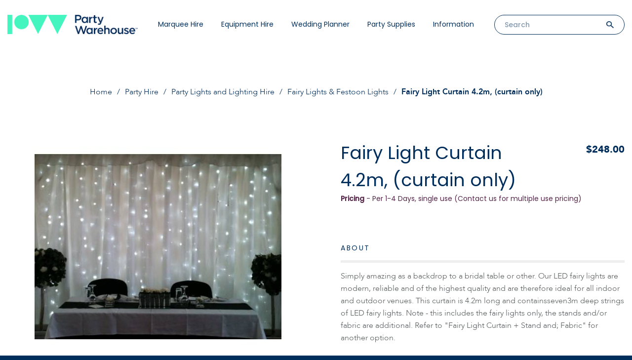

--- FILE ---
content_type: text/html; charset=utf-8
request_url: https://partywarehouse.co.nz/fairy-light-curtain-42m-curtain-only
body_size: 8944
content:
<!DOCTYPE html><html dir="ltr" lang="en"><head><meta property="og:title" content=" Fairy Light Curtain 4.2m, (curtain only), $248.00" /><meta property="og:type" content="website" /><meta property="og:site_name" content="Party Warehouse" /><meta property="og:image" content="https://partywarehouse.co.nz/image/data/product/576ee9d385e7e_Fairy-Light-Curtain.jpg" /><meta property="og:url" content="https://partywarehouse.co.nz/fairy-light-curtain-42m-curtain-only" /><meta property="og:description" content="Quality fairy light curtains available for hire in Canterbury. Fairy light curtain hire." /><meta charset="UTF-8" /><meta name="viewport" content="width=device-width, maximum-scale=1,
user-scalable=0""><title>Fairy Light Curtain Hire | Fairy Light Hire</title><base href="https://partywarehouse.co.nz/" /><meta name="description" content="Quality fairy light curtains available for hire in Canterbury. Fairy light curtain hire." /><meta name="keywords" content="fairy lights, fairy light hire, fairylight, fairy lights Christchurch" /><link href="https://partywarehouse.co.nz/image/data/pw_favicon.png" rel="icon" /><link
href="https://partywarehouse.co.nz/fairy-light-curtain-42m-curtain-only"
rel="canonical"
/><link
rel="stylesheet"
href="catalog/view/theme/default/css/jquery.mmenu.all.css"
defer
/><link
rel="stylesheet"
href="catalog/view/theme/default/css/slick.css"
defer
/><link
rel="stylesheet"
href="catalog/view/theme/default/css/wedding-planner.css"
defer
/><link
rel="stylesheet"
href="catalog/view/theme/default/css/style.css"
defer
/><link
rel="stylesheet"
href="catalog/view/theme/default/css/responsive.css"
defer
/><link
rel="stylesheet"
href="catalog/view/theme/default/fonts/stylesheet.css"
defer
/><link
rel="stylesheet"
href="catalog/view/theme/default/css/dropkick.css"
defer
/><link
rel="stylesheet"
type="text/css"
href="catalog/view/javascript/jquery/ui/jquery-ui.min.css"
defer
/><link
href="https://cdnjs.cloudflare.com/ajax/libs/font-awesome/4.7.0/css/font-awesome.min.css"
rel="stylesheet"
/><link
rel="stylesheet"
type="text/css"
href="assets/css/1-nitro-combined-33e115f779f52c018e869580e5145deb.css"
media="all"
/><link
rel="stylesheet"
href="https://cdn.jsdelivr.net/npm/swiper@10/swiper-bundle.min.css"
/> <script src="https://cdn.jsdelivr.net/npm/swiper@10/swiper-bundle.min.js"></script> <script
      type="text/javascript"
      src="catalog/view/javascript/jquery/jquery-3.3.1.min.js"
    ></script> <script
      type="text/javascript"
      src="catalog/view/javascript/jquery/ui/jquery-ui.min.js"
    ></script> <script src="https://cdn.jsdelivr.net/jquery.validation/1.15.1/jquery.validate.min.js"></script>  <script>(function (w, d, s, l, i) {
        w[l] = w[l] || [];
        w[l].push({ "gtm.start": new Date().getTime(), event: "gtm.js" });
        var f = d.getElementsByTagName(s)[0],
          j = d.createElement(s),
          dl = l != "dataLayer" ? "&l=" + l : "";
        j.async = true;
        j.src = "https://www.googletagmanager.com/gtm.js?id=" + i + dl;
        f.parentNode.insertBefore(j, f);
      })(window, document, "script", "dataLayer", "GTM-PGKK2SZ");</script>  <script>!(function (f, b, e, v, n, t, s) {
        if (f.fbq) return;
        n = f.fbq = function () {
          n.callMethod
            ? n.callMethod.apply(n, arguments)
            : n.queue.push(arguments);
        };
        if (!f._fbq) f._fbq = n;
        n.push = n;
        n.loaded = !0;
        n.version = "2.0";
        n.queue = [];
        t = b.createElement(e);
        t.async = !0;
        t.src = v;
        s = b.getElementsByTagName(e)[0];
        s.parentNode.insertBefore(t, s);
      })(
        window,
        document,
        "script",
        "https://connect.facebook.net/en_US/fbevents.js"
      );
      fbq("init", "296617688209684");
      fbq("track", "PageView");</script> <noscript
><img
height="1"
width="1"
style="display: none"
src="https://www.facebook.com/tr?id=296617688209684&ev=PageView&noscript=1"
/></noscript></head><body class="contact">
<noscript
><iframe
src="https://www.googletagmanager.com/ns.html?id=GTM-PGKK2SZ"
height="0"
width="0"
style="display: none; visibility: hidden"
></iframe
></noscript>
<section id="wrapper">
<header id="header-part"><div class="wrapper">
<a href="/" class="logo"
><img
src="/catalog/view/theme/default/images/logo2.png"
alt="Party Warehouse, Marquee Hire Christchurch Logo"
title="Home"
/></a><div class="nav-bar">
<a href="#menu" class="mobilemenu"><span></span></a><a href="#" class="close"></a><nav id="menu"><ul><li><a href="/">Marquee Hire</a><ul><li><a href="https://partywarehouse.co.nz/marquee-hire-christchurch/frame-marquee-hire">Frame Marquees</a></li><li><a href="https://partywarehouse.co.nz/marquee-hire-christchurch/peg-pole-marquee-hire">Peg &amp; Pole Marquees</a></li><li><a href="https://partywarehouse.co.nz/marquee-hire-christchurch/clear-marquee-hire">Clear Marquee Hire </a></li><li><a href="https://partywarehouse.co.nz/marquee-hire-christchurch/marquee-package-hire">Marquee Packages</a></li><li><a href="https://partywarehouse.co.nz/marquee-hire-christchurch/marquee-accessories-hire">Marquee Accessories Hire</a></li><li><a href="https://partywarehouse.co.nz/marquee-hire-christchurch/gazebos-hire-christchurch">Gazebos and Party Tents</a></li></ul></li><li><a href="/">Equipment Hire</a><ul><li>
<a href="https://partywarehouse.co.nz/party-hire/new-hire-items">
New Items				</a><li>
<a href="https://partywarehouse.co.nz/party-hire/chair-covers-linen-hire">
Chair Covers &amp; Linen Hire				</a><ul><li>
<a href="https://partywarehouse.co.nz/party-hire/chair-covers-linen-hire/linen-hire-christchurch">
Linen						</a></li><li>
<a href="https://partywarehouse.co.nz/party-hire/chair-covers-linen-hire/chair-cover-hire">
Chair Cover Hire						</a></li><li>
<a href="https://partywarehouse.co.nz/party-hire/chair-covers-linen-hire/table-runner-hire">
Table Runner Hire						</a></li></ul></li><li>
<a href="https://partywarehouse.co.nz/party-hire/table-chair-hire-christchurch">
Chair Hire &amp; Table Hire				</a><ul><li>
<a href="https://partywarehouse.co.nz/party-hire/table-chair-hire-christchurch/chair-hire-christchurch">
Chair Hire						</a></li><li>
<a href="https://partywarehouse.co.nz/party-hire/table-chair-hire-christchurch/table-hire-christchurch">
Table Hire						</a></li><li>
<a href="https://partywarehouse.co.nz/party-hire/table-chair-hire-christchurch/wedding-tables">
Wedding Table &amp; Chair Hire						</a></li></ul></li><li>
<a href="https://partywarehouse.co.nz/party-hire/glassware-catering-equipment">
Glassware &amp; Catering Equipment				</a><ul><li>
<a href="https://partywarehouse.co.nz/party-hire/glassware-catering-equipment/glass-hire-christchurch">
Glassware						</a></li><li>
<a href="https://partywarehouse.co.nz/party-hire/glassware-catering-equipment/cutlery-hire-catering-hire">
Cutlery Hire						</a></li><li>
<a href="https://partywarehouse.co.nz/party-hire/glassware-catering-equipment/crockery-hire-christchurch">
Crockery						</a></li><li>
<a href="https://partywarehouse.co.nz/party-hire/glassware-catering-equipment/urns-water-coffee">
Urns - water &amp; coffee						</a></li><li>
<a href="https://partywarehouse.co.nz/party-hire/glassware-catering-equipment/bbqs-spits-and-cookers">
BBQs, Spits and Cookers						</a></li><li>
<a href="https://partywarehouse.co.nz/party-hire/glassware-catering-equipment/bar-accessory-hire">
Bar Accessory Hire						</a></li><li>
<a href="https://partywarehouse.co.nz/party-hire/glassware-catering-equipment/platters-serving-trays-hire">
Platters &amp; Serving Trays						</a></li><li>
<a href="https://partywarehouse.co.nz/party-hire/glassware-catering-equipment/bowls-hire">
Bowls &amp; Bread Baskets						</a></li><li>
<a href="https://partywarehouse.co.nz/party-hire/glassware-catering-equipment/serving-utensils">
Serving Utensils						</a></li><li>
<a href="https://partywarehouse.co.nz/party-hire/glassware-catering-equipment/refridgeration-hire">
Fridge Hire Christchurch						</a></li><li>
<a href="https://partywarehouse.co.nz/party-hire/glassware-catering-equipment/catering-equipment-hire">
Catering Equipment						</a></li></ul></li><li>
<a href="https://partywarehouse.co.nz/party-hire/jukebox-sound-systems-hire">
Sound System Hire				</a><ul><li>
<a href="https://partywarehouse.co.nz/party-hire/jukebox-sound-systems-hire/sound-system-hire">
Sound System Hire						</a></li><li>
<a href="https://partywarehouse.co.nz/party-hire/jukebox-sound-systems-hire/karaoke-hire">
Karaoke 						</a></li><li>
<a href="https://partywarehouse.co.nz/party-hire/jukebox-sound-systems-hire/microphone-hire">
Microphone Hire						</a></li><li>
<a href="https://partywarehouse.co.nz/party-hire/jukebox-sound-systems-hire/data-projectors">
Data Projectors						</a></li><li>
<a href="https://partywarehouse.co.nz/party-hire/jukebox-sound-systems-hire/TV-Hire-Christchurch">
TV Hire 						</a></li></ul></li><li>
<a href="https://partywarehouse.co.nz/party-hire/party-lights-and-lighting-hire">
Party Lights and Lighting Hire				</a><ul><li>
<a href="https://partywarehouse.co.nz/party-hire/party-lights-and-lighting-hire/fairy-light-hire">
Fairy Lights &amp; Festoon Lights						</a></li><li>
<a href="https://partywarehouse.co.nz/party-hire/party-lights-and-lighting-hire/party-lighting-hire">
Party Lighting						</a></li><li>
<a href="https://partywarehouse.co.nz/party-hire/party-lights-and-lighting-hire/disco-lighting-hire-packages">
Disco Lighting Packages Hire						</a></li></ul></li><li>
<a href="https://partywarehouse.co.nz/party-hire/heater-hire">
Heater Hire				</a><ul><li>
<a href="https://partywarehouse.co.nz/party-hire/heater-hire/heater-hire-christchurch">
Heaters						</a></li></ul></li><li>
<a href="https://partywarehouse.co.nz/party-hire/wedding-hire-Christchurch">
Wedding Hire				</a><ul><li>
<a href="https://partywarehouse.co.nz/party-hire/wedding-hire-Christchurch/wedding-marquee-hire">
Wedding Marquee Hire						</a></li><li>
<a href="https://partywarehouse.co.nz/party-hire/wedding-hire-Christchurch">
Wedding Table &amp; Chair Hire						</a></li><li>
<a href="https://partywarehouse.co.nz/party-hire/wedding-hire-Christchurch/wedding-function-decor-hire">
Wedding &amp; Function Decor Hire						</a></li></ul></li><li>
<a href="https://partywarehouse.co.nz/party-hire/portable-toilet-hire">
Portaloo Hire and Toilet Hire				</a><li>
<a href="https://partywarehouse.co.nz/party-hire/other-party-hire-equipment">
Other Party Hire Equipment				</a><ul><li>
<a href="https://partywarehouse.co.nz/party-hire/other-party-hire-equipment/lawn-games">
Lawn Game Hire						</a></li><li>
<a href="https://partywarehouse.co.nz/party-hire/other-party-hire-equipment/coat-rack">
Coat Rack Hire						</a></li><li>
<a href="https://partywarehouse.co.nz/party-hire/other-party-hire-equipment/flooring-staging-hire">
Flooring &amp; Staging Hire						</a></li><li>
<a href="https://partywarehouse.co.nz/party-hire/other-party-hire-equipment/electrical-equipment-hire">
Electrical Equipment Hire						</a></li><li>
<a href="https://partywarehouse.co.nz/party-hire/other-party-hire-equipment/outdoor-equipment-hire">
Outdoor Equipment Hire						</a></li><li>
<a href="https://partywarehouse.co.nz/party-hire/other-party-hire-equipment/partitioning-crowd-control">
Partitioning / Crowd Control						</a></li></ul></li></ul></li><li><a href="#">Wedding Planner</a><ul><li><a href="/wedding-planner">Marquee Wedding Planner</a></li><li><a href="/wedding-hire-Christchurch">Wedding Hire</a></li><li><a href="#">Wedding Information</a><ul><li><a href="/marquee-weddings">Marquee Weddings</a></li><li><a href="/event-package-deals">Package Deals</a></li><li><a href="/wedding-decorations">Wedding Decorations</a></li><li><a href="/table-centre-pieces">Table Centre Pieces</a></li><li><a href="/linen-hire">Linen & Chair Covers</a></li></ul></li></ul></li><li><a href="/">Party Supplies</a><ul><li><a href="https://partywarehouse.co.nz/party-supplies/partyshop-party-supplies">Party Supplies</a><ul><li>
<a href="https://partywarehouse.co.nz/party-supplies/partyshop-party-supplies/banners-badges">
Banners &amp; Badges						</a></li><li>
<a href="https://partywarehouse.co.nz/party-supplies/partyshop-party-supplies/cake-accessories">
Cake Accessories						</a></li><li>
<a href="https://partywarehouse.co.nz/party-supplies/partyshop-party-supplies/cocktail-accessories">
Cocktail Accessories						</a></li><li>
<a href="https://partywarehouse.co.nz/party-supplies/partyshop-party-supplies/kids-party-supplies">
Kids Party Supplies						</a></li><li>
<a href="https://partywarehouse.co.nz/party-supplies/partyshop-party-supplies/napkins">
Napkins						</a></li><li>
<a href="https://partywarehouse.co.nz/party-supplies/partyshop-party-supplies/party-candles-lighting">
Party Candles &amp; Lighting						</a></li><li>
<a href="https://partywarehouse.co.nz/party-supplies/partyshop-party-supplies/photo-booth-props-wigs">
Photo Booth Props & Wigs						</a></li><li>
<a href="https://partywarehouse.co.nz/party-supplies/partyshop-party-supplies/hanging-decorations">
Hanging Decorations						</a></li><li>
<a href="https://partywarehouse.co.nz/party-supplies/partyshop-party-supplies/inflatable-decorations">
Inflatable Decorations						</a></li><li>
<a href="https://partywarehouse.co.nz/party-supplies/partyshop-party-supplies/pinatas">
Piñatas						</a></li><li>
<a href="https://partywarehouse.co.nz/party-supplies/partyshop-party-supplies/plastic-cups-glasses">
Plastic Cups & Glasses						</a></li><li>
<a href="https://partywarehouse.co.nz/party-supplies/partyshop-party-supplies/plastic-plates-cutlery">
Plastic Plates & Cutlery						</a></li><li>
<a href="https://partywarehouse.co.nz/party-supplies/partyshop-party-supplies/scatters-confetti">
Scatters & Confetti						</a></li><li>
<a href="https://partywarehouse.co.nz/party-supplies/partyshop-party-supplies/streamers">
Streamers						</a></li><li>
<a href="https://partywarehouse.co.nz/party-supplies/partyshop-party-supplies/table-covers">
Table Covers						</a></li><li>
<a href="https://partywarehouse.co.nz/party-supplies/partyshop-party-supplies/other-party-supplies">
Other Party Supplies						</a></li></ul></li><li><a href="https://partywarehouse.co.nz/party-supplies/party-themes">Party Themes</a><ul><li>
<a href="https://partywarehouse.co.nz/party-supplies/party-themes/mexican-party">
Mexican Party						</a></li><li>
<a href="https://partywarehouse.co.nz/party-supplies/party-themes/hawaiian-luau-party-supplies">
Hawaiian Luau Party Supplies						</a></li><li>
<a href="https://partywarehouse.co.nz/party-supplies/party-themes/hen-night-supplies">
Hen Night Supplies						</a></li><li>
<a href="https://partywarehouse.co.nz/party-supplies/party-themes/childrens-party-themes">
Childrens Party Themes						</a></li><li>
<a href="https://partywarehouse.co.nz/party-supplies/party-themes/christmas-supplies">
Christmas Supplies						</a></li><li>
<a href="https://partywarehouse.co.nz/party-supplies/party-themes/halloween-decorations">
Halloween Decorations						</a></li><li>
<a href="https://partywarehouse.co.nz/party-supplies/party-themes/hollywood-awards-night">
Hollywood Awards Night						</a></li><li>
<a href="https://partywarehouse.co.nz/party-supplies/party-themes/st-patricks-day">
St. Patricks Day						</a></li><li>
<a href="https://partywarehouse.co.nz/party-supplies/party-themes/baby-shower-decorations">
Baby Shower Decorations						</a></li><li>
<a href="https://partywarehouse.co.nz/party-supplies/party-themes/weddings">
Wedding &amp; Anniversary						</a></li></ul></li><li><a href="https://partywarehouse.co.nz/party-supplies/balloons-helium">Balloons &amp; Helium</a><ul><li>
<a href="https://partywarehouse.co.nz/party-supplies/balloons-helium/party-balloons">
Party Balloons						</a></li><li>
<a href="https://partywarehouse.co.nz/party-supplies/balloons-helium/helium-balloons">
Helium Balloons						</a></li><li>
<a href="https://partywarehouse.co.nz/party-supplies/balloons-helium/ribbons-weights-accessories">
Ribbons, Weights & Accessories						</a></li></ul></li><li><a href="https://partywarehouse.co.nz/party-supplies/birthday-supplies">Birthday Supplies</a><ul><li>
<a href="https://partywarehouse.co.nz/party-supplies/birthday-supplies/happy-birthday">
Happy Birthday						</a></li><li>
<a href="https://partywarehouse.co.nz/party-supplies/birthday-supplies/1st-birthday-supplies">
1st Birthday Supplies						</a></li><li>
<a href="https://partywarehouse.co.nz/party-supplies/birthday-supplies/2nd-16th-birthdays">
2nd - 16th Birthdays						</a></li><li>
<a href="https://partywarehouse.co.nz/party-supplies/birthday-supplies/18th-birthday-supplies">
18th Birthday Supplies						</a></li><li>
<a href="https://partywarehouse.co.nz/party-supplies/birthday-supplies/21st-birthday-supplies">
21st Birthday Supplies						</a></li><li>
<a href="https://partywarehouse.co.nz/party-supplies/birthday-supplies/30th-birthday-supplies">
30th Birthday Supplies						</a></li><li>
<a href="https://partywarehouse.co.nz/party-supplies/birthday-supplies/40th-birthday-supplies">
40th Birthday Supplies						</a></li><li>
<a href="https://partywarehouse.co.nz/party-supplies/birthday-supplies/50th-birthday-supplies">
50th Birthday Supplies						</a></li><li>
<a href="https://partywarehouse.co.nz/party-supplies/birthday-supplies/60th-birthday-supplies">
60th Birthday Supplies						</a></li><li>
<a href="https://partywarehouse.co.nz/party-supplies/birthday-supplies/65th-birthday-retirement">
65th Birthday Retirement						</a></li><li>
<a href="https://partywarehouse.co.nz/party-supplies/birthday-supplies/70th-birthday-supplies">
70th Birthday Supplies						</a></li><li>
<a href="https://partywarehouse.co.nz/party-supplies/birthday-supplies/80th-birthday-supplies">
80th Birthday Supplies						</a></li><li>
<a href="https://partywarehouse.co.nz/party-supplies/birthday-supplies/90th-birthday-supplies">
90th Birthday Supplies						</a></li><li>
<a href="https://partywarehouse.co.nz/party-supplies/birthday-supplies/100th-birthday-supplies">
100th Birthday Supplies						</a></li><li>
<a href="https://partywarehouse.co.nz/party-supplies/birthday-supplies/birthday-balloons">
Birthday Balloons						</a></li></ul></li></ul></li><li><a href="#">Information</a><ul><li><a href="contact-us">Contact Us</a></li><li><a href="#">About Us</a><ul><li><a href="who-are-party-warehouse">Who are PW?</a></li><li><a href="timaru-marquee-event-hire">Event &amp; Marquee Hire Timaru</a></li><li><a href="terms-conditions">Terms &amp; Conditions</a></li><li><a href="health-safety">Health &amp; Safety</a></li></ul></li><li><a href="#">Prices</a><ul><li><a href="hire-price-list">Price List (PDF)</a></li><li><a href="event-package-deals">Package Deals</a></li><li><a href="price-beat-guarantee">Price Guarantee</a></li></ul></li><li><a href="#">Marquee Info</a><ul><li><a href="/peg-and-pole-vs-framed-marquees">Peg &amp; Pole Vs Framed Marquees</a></li><li><a href="/best-appearance-package">Best Appearance Package</a></li><li><a href="/recommended-marquee-capacities">Recommended Capacities</a></li><li><a href="/marquee-weddings">Marquee Weddings</a></li><li><a href="/marquee-lighting">Marquee Lighting</a></li><li><a href="/marquee-flooring">Marquee Flooring</a></li><li><a href="/marquee-cad-drawings">CAD Drawings</a></li><li><a href="/building-consents">Building Consents</a></li><li><a href="/marquee-setup-instructions">Marquee Setup Instructions</a></li><li><a href="/a-and-p-show">Canterbury A&P Show</a></li><li><a href="/south-island-field-days">South Island Field Days</a></li><li><a href="/city-to-surf">City to Surf</a></li><li><a href="/corporate-marquee-hire">Corporate Marquees</a></li></ul></li><li><a href="#">Party Hire Info</a><ul><li><a href="/party-hire">Party Hire</a></li><li><a href="/glassware-recommendations">Glassware Recommendations</a></li><li><a href="/portaloo-toilet-hire">Portaloo Hire</a></li><li><a href="/table-chairs-linen">Tables & Chairs</a></li><li><a href="/linen-hire">Linen & Chair Covers</a></li><li><a href="/dance-floor-sizes">Dance Floor Recommendations</a></li><li><a href="/heater-recommendations">Heater Recommendations</a></li></ul></li><li><a href="#">Sound & Lighting Info</a><ul><li><a href="/jukebox-hire-christchurch">Jukebox Hire</a></li><li><a href="/pa-systems">PA Systems</a></li><li><a href="/disco-lights">Disco Lights</a></li><li><a href="/marquee-lighting">Marquee Lighting</a></li><li><a href="/data-projectors-christchurch">Data Projectors</a></li><li><a href="/karaoke-christchurch">Karaoke Hire</a></li></ul></li><li><a href="/instructions">Instructions</a></li><li><a href="/photo-gallery">Photo Gallery</a></li></ul></li><li class="mobile-search search-bar"><form id="header-search" action="search" method="GET" novalidate="novalidate">
<input type="search" id="search-field" class="field" name="search" placeholder="Search" value="" autocomplete="off" required="" aria-required="true">
<input type="submit" id="search-button" class="search-btn"></form></li></ul></nav></div>
<span class="num_placeholder" style="display: none">1</span><div style="cursor: pointer" class="search-bar"><form id="header-search" action="search" method="GET">
<input type="search" id="search-field" class="field" name="search"
placeholder="Search" value="" autocomplete = "off" required>
<input type="submit" id="search-button" class="search-btn" /></form></div></div>
</header>
</section></body></html><style>.home #corona-message{
        padding: 1em 2em;
        max-width: 1400px;
        margin: auto;
    }
    
    @media screen and (min-width: 1200px){
        .home #corona-message{
            padding: 3em 2em;
        }
    }

    .home#corona-message-container{
        width: 100%;
        background-color: #44F5BF;
        z-index: 1000;
        bottom: 0px;
        position: fixed;

    }

    .home #corona-message p{
        padding: 0;
        color: #002E5C;
        text-align: center;
    }

    .home #corona-message p a{
        text-decoration: underline;
    }

    .home #corona-message p a:hover{
        text-decoration: none;
        color: #002E5C;
    }

    .home#corona-message-container .close{
        position: absolute;
        right: 5px;
        top: 0;
        color: #002E5C !important;
        font-size: 30px;  
    }

    .home#corona-message-container .close:hover{
        cursor: pointer; 
    }

    .home#corona-message-container a:hover{
        text-decoration: none;
        transition: all 0.25s;
        color: rgba(255,255,255,0.9);
    }</style> <script>/*$(window).on('load', function() {
        $('.close').on('click', function(){
        $('.home#corona-message-container').fadeOut(500);
        document.cookie = "banner-closed=1; path=/";
    })

    if(document.cookie.indexOf('banner-closed') == -1){
        $('#corona-message-container').show();
    }

    })*/</script> <script type="application/ld+json">{
		  "@context": "http://schema.org",
		  "@type": "BreadcrumbList",
		  "itemListElement": [{
    "@type": "ListItem",
    "position": 1,
    "item": {
      "@id": "https://partywarehouse.co.nz/index.php?route=common/home",
      "name": "Home"
    }},{
    "@type": "ListItem",
    "position": 2,
    "item": {
      "@id": "https://partywarehouse.co.nz/party-hire",
      "name": "Party Hire"
    }},{
    "@type": "ListItem",
    "position": 3,
    "item": {
      "@id": "https://partywarehouse.co.nz/party-hire/party-lights-and-lighting-hire",
      "name": "Party Lights and Lighting Hire"
    }},{
    "@type": "ListItem",
    "position": 4,
    "item": {
      "@id": "https://partywarehouse.co.nz/party-hire/party-lights-and-lighting-hire/fairy-light-hire",
      "name": "Fairy Lights &amp; Festoon Lights"
    }},{
    "@type": "ListItem",
    "position": 5,
    "item": {
      "@id": "https://partywarehouse.co.nz/fairy-light-curtain-42m-curtain-only",
      "name": "Fairy Light Curtain 4.2m, (curtain only)"
    }}]}</script> <script type="application/ld+json">{
  "@context": "http://schema.org/",
  "@type": "Product",
  "name": "Fairy Light Curtain 4.2m, (curtain only)",
  	"image": "https://partywarehouse.co.nz/image/cache/data/product/576ee9d385e7e_Fairy-Light-Curtain-300x300.jpg"
    ,"description": "Simply amazing as a backdrop to a bridal table or other. Our LED fairy lights are modern, reliable and of the highest quality and are therefore ideal for all indoor and outdoor venues. This curtain is 4.2m long and containsseven3m deep strings of LED fairy lights. Note - this includes the fairy lights only, the stands and/or fabric are additional. Refer to &amp;quot;Fairy Light Curtain + Stand and; Fabric&amp;quot; for another option."
     
    , "offers":{"@type": "Offer",
    "priceCurrency": "NZD",
			"price": "248.00"
		    ,"availability": "http://schema.org/InStock"
	  }
 }</script> 
<section id="content-part">
<article class="product-bar"><div class="wrapper"><ul class="breadcrumbs"><li><a href="https://partywarehouse.co.nz/index.php?route=common/home">Home</a></li><li><a href="https://partywarehouse.co.nz/party-hire">Party Hire</a></li><li><a href="https://partywarehouse.co.nz/party-hire/party-lights-and-lighting-hire">Party Lights and Lighting Hire</a></li><li><a href="https://partywarehouse.co.nz/party-hire/party-lights-and-lighting-hire/fairy-light-hire">Fairy Lights &amp; Festoon Lights</a></li><li>Fairy Light Curtain 4.2m, (curtain only)</li></ul></div><div class="product_detail"><div class="left"><div class="large_slide"><div class="slides" style="background-image:url('https://partywarehouse.co.nz/image/cache/data/product/576ee9d385e7e_Fairy-Light-Curtain-500x500.jpg");'><img src="https://partywarehouse.co.nz/image/cache/data/product/576ee9d385e7e_Fairy-Light-Curtain-500x500.jpg" width="500" height="500" alt="Fairy Light Curtain 4.2m, (curtain only)" title="Fairy Light Curtain 4.2m, (curtain only)"></div></div></div><div class="right"><div class="inner"><div class="top_heading"><h1>Fairy Light Curtain 4.2m, (curtain only)</h1>
<span class="price">
$248.00								</span><div class="clear"></div><div class="hire_terms">
<b>Pricing</b>  - Per 1-4 Days, single use (Contact us for multiple use pricing)</div></div><div class="clear"></div><div class="detail"><div id="horizontalTab"><ul class="resp-tabs-list"><li>ABOUT</li></ul><div class="resp-tabs-container"><div><p><p>Simply amazing as a backdrop to a bridal table or other. Our LED fairy lights are modern, reliable and of the highest quality and are therefore ideal for all indoor and outdoor venues. This curtain is 4.2m long and containsseven3m deep strings of LED fairy lights. Note - this includes the fairy lights only, the stands and/or fabric are additional. Refer to &quot;Fairy Light Curtain + Stand and; Fabric&quot; for another option.</p></p></div></div></div></div><div class="add"><div class="left-side"><h6>QUANTITY</h6><div class="left_side"><div class="counter">
<a href="#" class="trigger minus">-</a>
<input type="text" name="quantity" class="value" value="1">
<input type="hidden" name="product_id" value="1570">
<a href="#" class="trigger plus">+</a></div></div></div><div class="right-side">
<a id="button-cart" href="#" class="btn">Add To Quote</a></div></div></div></div></div><div class="often_viewed"><h6>OTHER PRODUCTS IN THIS CATEGORY</h6><div class="often_carousel"><div class="slides">
<a href="https://partywarehouse.co.nz/party-hire/wedding-hire-Christchurch/wedding-function-decor-hire/wedding-fairy-light-hire/festoon-vintage"><figure><img src="https://partywarehouse.co.nz/image/cache/data/New 2019/Lighting/Festoons Cat Image-300x300.jpg" width="300" height="300" alt="Festoons - Vintage Warm White" title="Festoons - Vintage Warm White"></figure><span class="title">Festoons - Vintage Warm White</span></a></div><div class="slides">
<a href="https://partywarehouse.co.nz/party-hire/wedding-hire-Christchurch/wedding-function-decor-hire/wedding-fairy-light-hire/Brass and frosted-globe-pendent-light."><figure><img src="https://partywarehouse.co.nz/image/cache/data/Globe pendant-300x300.jpg" width="300" height="300" alt="Frosted Globe Pendent " title="Frosted Globe Pendent "></figure><span class="title">Frosted Globe Pendent </span></a></div><div class="slides">
<a href="https://partywarehouse.co.nz/party-hire/wedding-hire-Christchurch/wedding-function-decor-hire/wedding-fairy-light-hire/fairy-light-24m-reel-led-white"><figure><img src="https://partywarehouse.co.nz/image/cache/data/product/576ee9ae2bc06_Fairy-Light-Hire-300x300.jpg" width="300" height="300" alt="Fairy Light 24m Reel, LED white" title="Fairy Light 24m Reel, LED white"></figure><span class="title">Fairy Light 24m Reel, LED white</span></a></div><div class="slides">
<a href="https://partywarehouse.co.nz/party-hire/wedding-hire-Christchurch/wedding-function-decor-hire/wedding-fairy-light-hire/fairy-light-icicles-12m-led-white"><figure><img src="https://partywarehouse.co.nz/image/cache/data/product/Fairy-Light-Icicles-300x300.jpg" width="300" height="300" alt="Fairy Light Icicles 12m, LED white" title="Fairy Light Icicles 12m, LED white"></figure><span class="title">Fairy Light Icicles 12m, LED white</span></a></div><div class="slides">
<a href="https://partywarehouse.co.nz/party-hire/wedding-hire-Christchurch/wedding-function-decor-hire/wedding-fairy-light-hire/festoon-lights-11m-coloured"><figure><img src="https://partywarehouse.co.nz/image/cache/data/product/festoon-light-hire-300x300.jpg" width="300" height="300" alt="Festoon Lights 11m Coloured" title="Festoon Lights 11m Coloured"></figure><span class="title">Festoon Lights 11m Coloured</span></a></div><div class="slides">
<a href="https://partywarehouse.co.nz/party-hire/wedding-hire-Christchurch/wedding-function-decor-hire/wedding-fairy-light-hire/festoon-lights-11m-white"><figure><img src="https://partywarehouse.co.nz/image/cache/data/product/festoon-hire-christchurch-300x300.jpg" width="300" height="300" alt="Festoon Lights 11m White" title="Festoon Lights 11m White"></figure><span class="title">Festoon Lights 11m White</span></a></div><div class="slides">
<a href="https://partywarehouse.co.nz/party-hire/wedding-hire-Christchurch/wedding-function-decor-hire/wedding-fairy-light-hire/festoon-lights-22m-coloured"><figure><img src="https://partywarehouse.co.nz/image/cache/data/product/576eeb88402c1_festoon-light-hire-300x300.jpg" width="300" height="300" alt="Festoon Lights 22m Coloured" title="Festoon Lights 22m Coloured"></figure><span class="title">Festoon Lights 22m Coloured</span></a></div><div class="slides">
<a href="https://partywarehouse.co.nz/party-hire/wedding-hire-Christchurch/wedding-function-decor-hire/wedding-fairy-light-hire/festoon-lights-22m-white"><figure><img src="https://partywarehouse.co.nz/image/cache/data/product/576eeb8842168_festoon-hire-christchurch-300x300.jpg" width="300" height="300" alt="Festoon Lights 22m White" title="Festoon Lights 22m White"></figure><span class="title">Festoon Lights 22m White</span></a></div><div class="slides">
<a href="https://partywarehouse.co.nz/party-hire/wedding-hire-Christchurch/wedding-function-decor-hire/wedding-fairy-light-hire/festoon-lights-33m-coloured"><figure><img src="https://partywarehouse.co.nz/image/cache/data/product/576eeb8845fd3_festoon-light-hire-300x300.jpg" width="300" height="300" alt="Festoon Lights 33m Coloured" title="Festoon Lights 33m Coloured"></figure><span class="title">Festoon Lights 33m Coloured</span></a></div><div class="slides">
<a href="https://partywarehouse.co.nz/party-hire/wedding-hire-Christchurch/wedding-function-decor-hire/wedding-fairy-light-hire/festoon-lights-33m-white"><figure><img src="https://partywarehouse.co.nz/image/cache/data/product/576eeb884c1a3_festoon-hire-christchurch-300x300.jpg" width="300" height="300" alt="Festoon Lights 33m White" title="Festoon Lights 33m White"></figure><span class="title">Festoon Lights 33m White</span></a></div><div class="slides">
<a href="https://partywarehouse.co.nz/party-hire/wedding-hire-Christchurch/wedding-function-decor-hire/wedding-fairy-light-hire/festoon-lights-44m-coloured"><figure><img src="https://partywarehouse.co.nz/image/cache/data/product/576eeb8850021_festoon-light-hire-300x300.jpg" width="300" height="300" alt="Festoon Lights 44m Coloured" title="Festoon Lights 44m Coloured"></figure><span class="title">Festoon Lights 44m Coloured</span></a></div><div class="slides">
<a href="https://partywarehouse.co.nz/party-hire/wedding-hire-Christchurch/wedding-function-decor-hire/wedding-fairy-light-hire/festoon-lights-44m-white"><figure><img src="https://partywarehouse.co.nz/image/cache/data/product/576eeb8851ec4_festoon-hire-christchurch-300x300.jpg" width="300" height="300" alt="Festoon Lights 44m White" title="Festoon Lights 44m White"></figure><span class="title">Festoon Lights 44m White</span></a></div><div class="slides">
<a href="https://partywarehouse.co.nz/party-hire/wedding-hire-Christchurch/wedding-function-decor-hire/wedding-fairy-light-hire/festoon-lights-55m-coloured"><figure><img src="https://partywarehouse.co.nz/image/cache/data/product/576eeb8855d20_festoon-light-hire-300x300.jpg" width="300" height="300" alt="Festoon Lights 55m Coloured" title="Festoon Lights 55m Coloured"></figure><span class="title">Festoon Lights 55m Coloured</span></a></div><div class="slides">
<a href="https://partywarehouse.co.nz/party-hire/wedding-hire-Christchurch/wedding-function-decor-hire/wedding-fairy-light-hire/festoon-lights-55m-white"><figure><img src="https://partywarehouse.co.nz/image/cache/data/product/576eeb8e95ac6_festoon-hire-christchurch-300x300.jpg" width="300" height="300" alt="Festoon Lights 55m White" title="Festoon Lights 55m White"></figure><span class="title">Festoon Lights 55m White</span></a></div><div class="slides">
<a href="https://partywarehouse.co.nz/party-hire/wedding-hire-Christchurch/wedding-function-decor-hire/wedding-fairy-light-hire/fairy-light-curtain-14m-curtain-only"><figure><img src="https://partywarehouse.co.nz/image/cache/data/product/Fairy-Light-Curtain-300x300.jpg" width="300" height="300" alt="Fairy Light Curtain 1.4m, (curtain only)" title="Fairy Light Curtain 1.4m, (curtain only)"></figure><span class="title">Fairy Light Curtain 1.4m, (curtain only)</span></a></div><div class="slides">
<a href="https://partywarehouse.co.nz/party-hire/wedding-hire-Christchurch/wedding-function-decor-hire/wedding-fairy-light-hire/fairy-light-curtain-28m-curtain-only"><figure><img src="https://partywarehouse.co.nz/image/cache/data/product/576ee9d38aba5_Fairy-Light-Curtain-300x300.jpg" width="300" height="300" alt="Fairy Light Curtain 2.8m, (curtain only)" title="Fairy Light Curtain 2.8m, (curtain only)"></figure><span class="title">Fairy Light Curtain 2.8m, (curtain only)</span></a></div><div class="slides">
<a href="https://partywarehouse.co.nz/party-hire/wedding-hire-Christchurch/wedding-function-decor-hire/wedding-fairy-light-hire/fairy-light-curtain-56m-curtain-only"><figure><img src="https://partywarehouse.co.nz/image/cache/data/product/576ee9d38c8bf_Fairy-Light-Curtain-300x300.jpg" width="300" height="300" alt="Fairy Light Curtain 5.6m, (curtain only)" title="Fairy Light Curtain 5.6m, (curtain only)"></figure><span class="title">Fairy Light Curtain 5.6m, (curtain only)</span></a></div><div class="slides">
<a href="https://partywarehouse.co.nz/party-hire/wedding-hire-Christchurch/wedding-function-decor-hire/wedding-fairy-light-hire/fairy-light-curtain-stand-fabric-14m"><figure><img src="https://partywarehouse.co.nz/image/cache/data/product/576eeb6895640_Fairy-Light-Curtain-300x300.jpg" width="300" height="300" alt="Fairy Light Curtain + Stand &amp; Fabric 1.4m" title="Fairy Light Curtain + Stand &amp; Fabric 1.4m"></figure><span class="title">Fairy Light Curtain + Stand &amp; Fabric 1.4m</span></a></div><div class="slides">
<a href="https://partywarehouse.co.nz/party-hire/wedding-hire-Christchurch/wedding-function-decor-hire/wedding-fairy-light-hire/fairy-light-curtain-stand-fabric-28m"><figure><img src="https://partywarehouse.co.nz/image/cache/data/product/576eeb68976e9_Fairy-Light-Curtain-300x300.jpg" width="300" height="300" alt="Fairy Light Curtain + Stand &amp; Fabric 2.8m" title="Fairy Light Curtain + Stand &amp; Fabric 2.8m"></figure><span class="title">Fairy Light Curtain + Stand &amp; Fabric 2.8m</span></a></div><div class="slides">
<a href="https://partywarehouse.co.nz/party-hire/wedding-hire-Christchurch/wedding-function-decor-hire/wedding-fairy-light-hire/fairy-light-curtain-stand-fabric-42m"><figure><img src="https://partywarehouse.co.nz/image/cache/data/product/576eeb689c744_Fairy-Light-Curtain-300x300.jpg" width="300" height="300" alt="Fairy Light Curtain + Stand &amp; Fabric 4.2m" title="Fairy Light Curtain + Stand &amp; Fabric 4.2m"></figure><span class="title">Fairy Light Curtain + Stand &amp; Fabric 4.2m</span></a></div><div class="slides">
<a href="https://partywarehouse.co.nz/party-hire/wedding-hire-Christchurch/wedding-function-decor-hire/wedding-fairy-light-hire/fairy-light-curtain-stand-fabric-56m"><figure><img src="https://partywarehouse.co.nz/image/cache/data/product/576eeb68a07dd_Fairy-Light-Curtain-300x300.jpg" width="300" height="300" alt="Fairy Light Curtain + Stand &amp; Fabric 5.6m" title="Fairy Light Curtain + Stand &amp; Fabric 5.6m"></figure><span class="title">Fairy Light Curtain + Stand &amp; Fabric 5.6m</span></a></div><div class="slides">
<a href="https://partywarehouse.co.nz/party-hire/wedding-hire-Christchurch/wedding-function-decor-hire/wedding-fairy-light-hire/fairy-light-canopy-marquee-lighting"><figure><img src="https://partywarehouse.co.nz/image/cache/data/product/Fairy-Light-Canopy-300x300.jpg" width="300" height="300" alt="Fairy Light Canopy (marquee lighting)" title="Fairy Light Canopy (marquee lighting)"></figure><span class="title">Fairy Light Canopy (marquee lighting)</span></a></div><div class="slides">
<a href="https://partywarehouse.co.nz/party-hire/wedding-hire-Christchurch/wedding-function-decor-hire/wedding-fairy-light-hire/festoon-pole-hire"><figure><img src="https://partywarehouse.co.nz/image/cache/data/pole-300x300.jpg" width="300" height="300" alt="Festoons Poles" title="Festoons Poles"></figure><span class="title">Festoons Poles</span></a></div><div class="slides">
<a href="https://partywarehouse.co.nz/party-hire/wedding-hire-Christchurch/wedding-function-decor-hire/wedding-fairy-light-hire/disco-lights-party-lighting"><figure><img src="https://partywarehouse.co.nz/image/cache/data/product/Disco-Light-Hire-300x300.jpg" width="300" height="300" alt="Disco Lights / Party Lighting" title="Disco Lights / Party Lighting"></figure><span class="title">Disco Lights / Party Lighting</span></a></div></div></div></div>
</article>
</section><footer id="footer-part">
<article class="footer-top-bar"><div class="wrapper"><div class="col"><ul><li><strong>Marquee Hire</strong></li><li><a href="https://partywarehouse.co.nz/marquee-hire-christchurch/frame-marquee-hire">Frame Marquees</a></li><li><a href="https://partywarehouse.co.nz/marquee-hire-christchurch/peg-pole-marquee-hire">Peg &amp; Pole Marquees</a></li><li><a href="https://partywarehouse.co.nz/marquee-hire-christchurch/clear-marquee-hire">Clear Marquee Hire </a></li><li><a href="https://partywarehouse.co.nz/marquee-hire-christchurch/marquee-package-hire">Marquee Packages</a></li><li><a href="https://partywarehouse.co.nz/marquee-hire-christchurch/marquee-accessories-hire">Marquee Accessories Hire</a></li><li><a href="https://partywarehouse.co.nz/marquee-hire-christchurch/gazebos-hire-christchurch">Gazebos and Party Tents</a></li></ul></div><div class="col col-2"><ul><li><strong>Wedding Hire</strong></li><li><a href="https://partywarehouse.co.nz/marquee-weddings">Marquee Weddings</a></li><li><a href="https://partywarehouse.co.nz/package-deals">Package Deals</a></li><li><a href="https://partywarehouse.co.nz/wedding-decorations">Wedding Decorations</a></li><li><a href="https://partywarehouse.co.nz/wedding-hire-nz">Wedding Hire</a></li><li><a href="https://partywarehouse.co.nz/table-centre-pieces">Table Centre Pieces</a></li><li><a href="https://partywarehouse.co.nz/linen-hire">Linen &amp; Chair Covers</a></li></ul></div><div class="col col-3"><ul><li><strong>Party Hire</strong></li><li><a href="https://partywarehouse.co.nz/party-hire/new-hire-items">New Items</a></li><li><a href="https://partywarehouse.co.nz/party-hire/chair-covers-linen-hire">Chair Covers &amp; Linen Hire</a></li><li><a href="https://partywarehouse.co.nz/party-hire/table-chair-hire-christchurch">Chair Hire &amp; Table Hire</a></li><li><a href="https://partywarehouse.co.nz/party-hire/glassware-catering-equipment">Glassware &amp; Catering Equipment</a></li><li><a href="https://partywarehouse.co.nz/party-hire/jukebox-sound-systems-hire">Sound System Hire</a></li><li><a href="https://partywarehouse.co.nz/party-hire/party-lights-and-lighting-hire">Party Lights and Lighting Hire</a></li><li><a href="https://partywarehouse.co.nz/party-hire/heater-hire">Heater Hire</a></li><li><a href="https://partywarehouse.co.nz/party-hire/wedding-hire-Christchurch">Wedding Hire</a></li><li><a href="https://partywarehouse.co.nz/party-hire/portable-toilet-hire">Portaloo Hire and Toilet Hire</a></li><li><a href="https://partywarehouse.co.nz/party-hire/other-party-hire-equipment">Other Party Hire Equipment</a></li></ul></div><div class="col col-4"><ul><li><strong>Party Supplies</strong></li><li><a href="https://partywarehouse.co.nz/party-supplies/partyshop-party-supplies">Party Supplies</a></li><li><a href="https://partywarehouse.co.nz/party-supplies/party-themes">Party Themes</a></li><li><a href="https://partywarehouse.co.nz/party-supplies/balloons-helium">Balloons &amp; Helium</a></li><li><a href="https://partywarehouse.co.nz/party-supplies/birthday-supplies">Birthday Supplies</a></li></ul></div><div class="col col-5"><ul><li><strong>Information</strong></li><li><a href="/who-are-party-warehouse">About Party Warehouse</a></li><li><a href="/wedding-planner">Marquee Wedding Planner</a></li><li><a href="/timaru-marquee-event-hire">Event Hire Timaru</a></li><li><a href="/peg-and-pole-vs-framed-marquees">Peg &amp; Pole vs Framed</a></li><li><a href="/hire-price-list">Downloadable Price Lists</a></li><li><a href="/corporate-marquee-hire">Corporate Marquees</a></li></ul></div></div></div>
</article>
<article class="footer-bottom-bar" style="margin-bottom: 100px"><div  class="wrapper"><div class="left"><a href="/" class="footer-logo"><img src="catalog/view/theme/default/images/logo.png" alt="Party Warehouse Logo" title="Home"></a><p><strong>Party Warehouse, 133 Blenheim Rd, Christchurch.</strong> High quality marquees, party hire equipment and party supplies for weddings, parties and events in Christchurch and Canterbury</p></div><div class="right"><ul><li><a target="_blank" href="https://www.instagram.com/partywarehousenz/"><img src="catalog/view/theme/default/images/instagram.png" alt="Instagram button" title="Follow us on Instagram"></a></li><li><a target="_blank" href="https://www.facebook.com/Party-Warehouse-146765172724"><img src="catalog/view/theme/default/images/facebook.png" alt="Facebook button" title="Like us on Facebook"></a></li><li><a target="_blank" href="#"><img src="catalog/view/theme/default/images/pinterest.png" alt="Pinterest button" title="Follouw us on Pinterest"></a></li></ul><a href="contact-us" class="btn white">Ask Question</a></div></div>
</article><a href="#" id="back-to-top"></a></footer></section>
 <script src="catalog/view/theme/default/js/dropkick.js"></script> <script src="catalog/view/theme/default/js/jquery.mmenu.min.all.js"></script> <script src="catalog/view/theme/default/js/slick.js"></script> <script src="catalog/view/theme/default/js/custom.js"></script> <script type="text/javascript">$(function() {
	 $( ".normal_select" ).dropkick({
	   mobile: true
	 });
   });</script> <script>$("#sort").dropkick({
	    change:function(value,label){

	    var sort_parts = ($('#sort').val()).split('_');

	    var sort_field = sort_parts[0];
	    var sort_order = sort_parts[1];

	    	    window.location.replace("http://partywarehouse.co.nz/fairy-light-curtain-42m-curtain-only?sort=" + sort_parts[0] + "&order=" + sort_parts[1]);

	}});


$('#button-cart').on('click', function(event) {
	event.preventDefault();
	$.ajax({
		url: 'index.php?route=checkout/quote_cart/add',
		type: 'post',
		data: $('input[type=\'text\'], input[type=\'hidden\'], .product-info input[type=\'radio\']:checked, .product-info input[type=\'checkbox\']:checked, .product-info select, .product-info textarea'),
		dataType: 'json',
		success: function(json) {
			$('.success, .warning, .attention, information, .error').remove();

			if (json['error']) {
				if (json['error']['option']) {
					for (i in json['error']['option']) {
						$('#option-' + i).after('<span class="error">' + json['error']['option'][i] + '</span>');
					}
				}

                if (json['error']['profile']) {
                    $('select[name="profile_id"]').after('<span class="error">' + json['error']['profile'] + '</span>');
                }

			}

			if (json['success']) {

				$('.num_placeholder').addClass('num');
				$('.num_placeholder').removeClass('num_placeholder');


				$('.success').fadeIn('slow');
				$('html, body').animate({ scrollTop: 0 }, 'slow');


				$('.num').fadeOut('slow', function() {
					$('.num').html("<a href=\"quote\">" + json['total_integer'] + "</a>");
					$('.num').fadeIn('slow');
				});



			}
		}
	});
});

$(document).on('click', '.num', function() {


	window.location.replace("http://partywarehouse.co.nz/quote");

});

 $('#header-search').validate({
    highlight: function(element) {

        $(element).parent().parent().addClass("search-bar-error");
    },
    unhighlight: function(element) {

		$(element).parent().parent().removeClass("search-bar-error");

    },
	errorPlacement: function(error,element) {
		return true;
	}
    });

$('#body-search').validate({
    highlight: function(element) {

        $(element).parent().parent().addClass("search-bar-error");
    },
    unhighlight: function(element) {

		$(element).parent().parent().removeClass("search-bar-error");

    },
	errorPlacement: function(error,element) {
		return true;
	}
    });





//load category product listing scripts</script> <script type="text/javascript">var xhr;
if (window.XMLHttpRequest){xhr=new XMLHttpRequest();}
else{xhr=new ActiveXObject("Microsoft.XMLHTTP");}
xhr.onreadystatechange=function(){if (xhr.readyState==4 && xhr.status==200){$('body').append(xhr.responseText);}}
xhr.open("GET","index.php?route=tool/nitro/getwidget&cachefile=MS1hOWQyZGY4NTVmZmI1NTE3MzcwNTRlNmQ3ZmM0MzhmZC5odG1s",true);
xhr.setRequestHeader("X-Requested-With", "XMLHttpRequest");
xhr.send();</script> </body></html>

--- FILE ---
content_type: text/css; charset=utf-8
request_url: https://partywarehouse.co.nz/catalog/view/theme/default/css/wedding-planner.css
body_size: 2748
content:
/* Style the form */
#weddingPlannerForm {
    background-color: #ffffff;
    padding: 40px 40px 0;
    min-width: 300px;
    max-width: 1310px;
    margin: auto;
  }
  
  /* Style the input fields */
  #weddingPlannerForm .contact-details input, #weddingPlannerForm .contact-details textarea {
    padding: 10px;
    width: 100%;
    font-size: 17px;
    border: 1px solid #aaaaaa;
  }
  
  /* Mark input boxes that gets an error on validation: */
  #weddingPlannerForm input.invalid {
    background-color: #ffdddd;
  }
  
  /* Hide all steps by default: */
  .tab {
    display: none;
  }
  
  /* Make circles that indicate the steps of the form: */
  .step {
    height: 25px;
    width: 25px;
    margin: 0 2px;
    background-color: #bbbbbb;
    border: none;
    border-radius: 50%;
    display: inline-block;
    opacity: 0.5;
  }
  
  /* Mark the active step: */
  .step.active {
    opacity: 1;
    background-color: #012d5c !important;
  }
  
  /* Mark the steps that are finished and valid: */
  .step.finish {
    background-color: #44f5bf;
  }


.bottom-buttons{
    float:right; 
    overflow: hidden;
    margin-top: 1em;
}
.bottom-buttons .btn {
    box-shadow: none;
}

.selection-btn-container{
    padding: 1em 0em 1em;
}

.selection-btn{    
    width: auto;
    position: fixed;
    opacity: 0;
    position: fixed;
    width: 0;
}

label.selection-btn-label, label.selection-btn-more-info{
    display: inline-block;
    padding: 0.75em 2em;
    margin: 1em 1em 0 0;
    border: 1px solid #002e5c;
    
}

label.selection-btn-label:hover, label.selection-btn-more-info:hover{
    border: 1px solid #44f5bf;
    color: #44f5bf;
    cursor: pointer;
    transition:0.25s;
}

input[type="radio"]:checked + label {
    border: 1px solid #44f5bf;
    color: #44f5bf;
    font-weight: bold;
    transition:0.25s;
}

input[type="checkbox"]:checked + label {
    border: 1px solid #44f5bf;
    color: #44f5bf;
    font-weight: bold;
    transition:0.25s;
}

select.wedding-planner{
    display: inline-block;
    margin-bottom: 1em;
    padding: 0.75em 0;
    margin-right: 1em;
    border: 1px solid #002e5c;
    font-family: inherit;
    font-size: inherit;
    -webkit-appearance: none;
    text-align: center;
    text-align-last: center;
    -moz-text-align-last: center;
    color: #552448;
    min-width: 200px;
}

select.wedding-planner option{
    font-family: inherit;
}

span.heading-sub-text{
    font-size: 50%;
}

.prevBtn{
    display: block;

}

.sub-question{
    margin: 1em 0;
}

.steps{
    text-align: center;
    margin-top: 40px;
    margin-bottom: 100px;
}

.error-message, .error-message-bottom{    
    display: block;
    font-size: inherit;
    color: red;
    font-weight: bold;
    padding-left: 30px;
    background: url(../images/icon-error.png) no-repeat;
}

.error-message{
    margin-top: 0.5em;
}

.more-info{
    margin-bottom: 1em;
}

.more-info a{
    border-bottom: 2px #a2fadf solid;
}

.more-info-content{
    padding-top: 1.5em;
}

.more-info-content h2{
    font-size: 1.75em;
}

.more-info-content label{
    margin: 1em 0em;
}

.more-info-content p{
    padding-bottom: 0em !important;
}

.active-tab{
    display:block;
}


/* wedding-planner-bottom-bar */
.wedding-planner-bottom-bar { z-index: 1; display: table; height: 313px; width: 100%; position: relative; background: #f9f9f9 url(../images/inner_banner.png) right center no-repeat; background-size: 50% auto; }
.wedding-planner-bottom-bar .inner { display: table-cell; vertical-align: middle; padding: 0px 0 0px; }
.wedding-planner-bottom-bar h2 { font-size: 48px; line-height: 60px; letter-spacing: 0.01em; color: #002e5c; font-weight:400; }
.wedding-planner-bottom-bar .bottom_shadow { background-image: url("data:image/svg+xml;charset=utf8,%3Csvg xmlns=\'http://www.w3.org/2000/svg\' width=\'100\' height=\'100\' viewBox=\'0 0 350 670\' preserveAspectRatio=\'none\'%3E%3Cpolygon points=\'0,0 880,0 630,600\' style=\'fill:%23ffffff;\' /%3E%3C/svg%3E"); background-repeat: no-repeat; background-size: 100% 100%; position: absolute; width: 100%; height: 250px; right: 0; bottom: 0%; content:''; transform: scale(-1,-1); -webkit-transform: scale(-1,-1); -ms-transform: scale(-1,-1); }
.wedding-planner-bottom-bar .text { max-width: 50%; }
.wedding-planner-bottom-bar  p { padding: 10px 0 0 0; }
.wedding-planner-bottom-bar .sub-title { padding: 0 0 25px; letter-spacing: 0.17em; font-size: 14px; line-height: 18px; color: #002e5c; display: block; }
.wedding-planner-bottom-bar .white_botton_curve { background-image: url("data:image/svg+xml;charset=utf8,%3Csvg xmlns=\'http://www.w3.org/2000/svg\' width=\'100\' height=\'100\' viewBox=\'0 0 380 70\' preserveAspectRatio=\'none\'%3E%3Cpolygon points=\'380,70 0,70 0,0\' style=\'fill:%23ffffff;\' /%3E%3C/svg%3E"); background-repeat: no-repeat; background-size: 100% 100%; position: absolute; width: 100%; height: 125px; left: 0px; bottom: 0px; }
.wedding-planner-bottom-bar.result { background-image:url(../images/inner_banner2.png); }

.wedding-planner-bottom-bar .wrapper{
    padding: 0;
}
/* wedding-planner-bar */
.wedding-planner-bar { margin-top:-130px; width: 100%; position: relative; z-index:2; }
.wedding-planner-bar .row { position: relative; height: 956px; display: table; width: 100%; }
.wedding-planner-bar .row.height-auto { height: auto}
.wedding-planner-bar .row .image { position: relative; display: table-cell; vertical-align: middle; width: 50%; background-position: center center; background-repeat: no-repeat; background-size: cover;}
.wedding-planner-bar .row .text { display: table-cell; vertical-align: middle; width: 50%; position: relative; }
.wedding-planner-bar .row .text.top-align { vertical-align: top; padding-top: 125px; }
.wedding-planner-bar .row .text .v-mid { float: left; padding: 130px 0 30px 100px; width:640px; }
.wedding-planner-bar .image img { display: none; }
.wedding-planner-bar h4 { font-size: 20px; line-height: 30px; color: #002e5c; position: relative; padding: 0px 0 50px; }
.wedding-planner-bar p { padding-bottom: 30px; line-height: 29px; }
.wedding-planner-bar p a { color: #002e5c;}
.wedding-planner-bar p a:hover { text-decoration:none; color:#45f5bf; }
.wedding-planner-bar .grey_bg { z-index:1; padding: 40px 0 0px; height:auto !important; text-align: center; background: #f9f9f9; margin-top:60px; }
.wedding-planner-bar .grey_bg .wrapper { max-width: 720px; }
.wedding-planner-bar .grey_bg .image-bottom.top { top: -120px; height:120px; }
.wedding-planner-bar .grey_bg .image-bottom { bottom: -120px; height:120px; }
.wedding-planner-bar .grey_bg .image-bottom.bottom { transform: scale(-1,-1); -webkit-transform: scale(-1,-1); -ms-transform: scale(-1,-1);  }
.wedding-planner-bar .grey_bg h4 { padding-bottom:20px; }
.wedding-planner-bar .grey_bg p { letter-spacing: -0.01em; }
.wedding-planner-bar .image-bottom.top { bottom: auto; top:60px; height: 70px; }
.wedding-planner-bar .image-top { background-image: url("data:image/svg+xml;charset=utf8,%3Csvg xmlns=\'http://www.w3.org/2000/svg\' width=\'100\' height=\'100\' viewBox=\'0 0 350 670\' preserveAspectRatio=\'none\'%3E%3Cpolygon points=\'0,0 880,0 630,600\' style=\'fill:%23ffffff;\' /%3E%3C/svg%3E"); background-repeat: no-repeat; background-size: 100% 100%; position: absolute; width: 100%; height: 122px; right: 0; top: 0; }
.wedding-planner-bar .image-top.grey { background-image: url("data:image/svg+xml;charset=utf8,%3Csvg xmlns=\'http://www.w3.org/2000/svg\' width=\'100\' height=\'100\' viewBox=\'0 0 350 670\' preserveAspectRatio=\'none\'%3E%3Cpolygon points=\'0,0 880,0 630,600\' style=\'fill:%23f9f9f9;\' /%3E%3C/svg%3E"); background-repeat: no-repeat; background-size: 100% 100%; position: absolute; width: 100%; height: 122px; right: 0; top: 0; }
.wedding-planner-bar .image-top.reverse { transform: scale(1,1); }
.wedding-planner-bar .image-bottom { background-image: url("data:image/svg+xml;charset=utf8,%3Csvg xmlns=\'http://www.w3.org/2000/svg\' width=\'100\' height=\'100\' viewBox=\'0 0 380 70\' preserveAspectRatio=\'none\'%3E%3Cpolygon points=\'380,70 0,70 0,0\' style=\'fill:%23ffffff;\' /%3E%3C/svg%3E"); background-repeat: no-repeat; background-size: 100% 100%; position: absolute; width: 100%; height: 60px; left: 0px; bottom: 0px; }
.wedding-planner-bar .image-bottom.grey { background-image: url("data:image/svg+xml;charset=utf8,%3Csvg xmlns=\'http://www.w3.org/2000/svg\' width=\'100\' height=\'100\' viewBox=\'0 0 380 70\' preserveAspectRatio=\'none\'%3E%3Cpolygon points=\'380,70 0,70 0,0\' style=\'fill:%23f9f9f9;\' /%3E%3C/svg%3E"); }
.wedding-planner-bar .row.right { direction: rtl; height: 1015px; }
.wedding-planner-bar .row.right .text { direction: ltr; }
.wedding-planner-bar .row.right .text .v-mid { float: right; padding-left:0; padding-right:100px; padding-top:40px; }
.wedding-planner-bar .row.right .image { direction: ltr; }
.wedding-planner-bar .row.right h4 { padding-bottom: 20px; }
.wedding-planner-bar .row.last .image-bottom  { height:120px;  }
.wedding-planner-bar .row .image.contain { background-size: contain; }

/* inner-banner-bar */
.wedding-planner-inner-banner-bar { z-index: 1; display: table; height: 300px; width: 100%; position: relative; background: #f9f9f9 url(../images/inner_banner.png) right center no-repeat; background-size: auto 100%; }
.wedding-planner-inner-banner-bar .inner { display: table-cell; vertical-align: middle; padding: 150px 0 200px; }
.wedding-planner-inner-banner-bar h2 { font-size: 48px; line-height: 60px; letter-spacing: 0.01em; color: #002e5c; font-weight:400; }
.wedding-planner-inner-banner-bar .bottom_shadow { background-image: url("data:image/svg+xml;charset=utf8,%3Csvg xmlns=\'http://www.w3.org/2000/svg\' width=\'100\' height=\'100\' viewBox=\'0 0 350 670\' preserveAspectRatio=\'none\'%3E%3Cpolygon points=\'0,0 880,0 630,600\' style=\'fill:%23ffffff;\' /%3E%3C/svg%3E"); background-repeat: no-repeat; background-size: 100% 100%; position: absolute; width: 100%; height: 250px; right: 0; bottom: 0%; content:''; transform: scale(-1,-1); -webkit-transform: scale(-1,-1); -ms-transform: scale(-1,-1); }
.wedding-planner-inner-banner-bar .text { max-width: 50%; }
.wedding-planner-inner-banner-bar  p { padding: 10px 0 0 0; }
.wedding-planner-inner-banner-bar .sub-title { padding: 0 0 25px; letter-spacing: 0.17em; font-size: 14px; line-height: 18px; color: #002e5c; display: block; }
.wedding-planner-inner-banner-bar .white_botton_curve { background-image: url("data:image/svg+xml;charset=utf8,%3Csvg xmlns=\'http://www.w3.org/2000/svg\' width=\'100\' height=\'100\' viewBox=\'0 0 380 70\' preserveAspectRatio=\'none\'%3E%3Cpolygon points=\'380,70 0,70 0,0\' style=\'fill:%23ffffff;\' /%3E%3C/svg%3E"); background-repeat: no-repeat; background-size: 100% 100%; position: absolute; width: 100%; height: 125px; left: 0px; bottom: 0px; }
.wedding-planner-inner-banner-bar.result { background-image:url(../images/inner_banner2.png); }

@media only screen and (max-width: 1679px) {
    .wedding-planner-inner-banner-bar { height: 300px; }
    .wedding-planner-inner-banner-bar .inner { padding: 140px 0 200px; }
    
}

@media only screen and (max-width: 1279px) {
    .wedding-planner-inner-banner-bar h2 { font-size: 35px; line-height: 45px; }
    .wedding-planner-inner-banner-bar { height: 300px; }
    .wedding-planner-inner-banner-bar .inner { padding: 90px 0 140px; }
    .wedding-planner-inner-banner-bar .white_botton_curve { height: 70px; }
}

@media only screen and (max-width: 1023px) {
    .wedding-planner-inner-banner-bar h2 { font-size: 30px; line-height: 40px; }
    .wedding-planner-inner-banner-bar h2 br { display: none; }
    .wedding-planner-inner-banner-bar .sub-title { padding-bottom: 10px; }
    .wedding-planner-inner-banner-bar{ background-position: calc(100% + 200px) center; }
}


@media screen and (max-width: 767px){
    
    
    .wedding-planner-inner-banner-bar .inner{ background-color:#f9f9f9;}
    
    .wedding-planner-inner-banner-bar .inner { padding: 60px 0 220px; }
    .wedding-planner-inner-banner-bar h2 { font-size: 25px; line-height: 35px; }
    .wedding-planner-inner-banner-bar.result ,
    .wedding-planner-inner-banner-bar { background-image:none; height:200px; position: relative; }
    .wedding-planner-inner-banner-bar .mob_bg { height: 154px; width: 100%; position:absolute; left:0; bottom:0; display: block; display: block; background: url(../images/inner_banner_mob.png) center center repeat-x; background-size:auto 100%; }
    .wedding-planner-inner-banner-bar .text { max-width: 100%; }
    .wedding-planner-inner-banner-bar { text-align:center; background-size: cover; transform: skewY(3deg); -webkit-transform: skewY(3deg); -ms-transform: skewY(3deg); }
    .wedding-planner-inner-banner-bar .inner { transform: skewY(-3deg); -webkit-transform: skewY(-3deg); -ms-transform: skewY(-3deg); }

    .inner-banner-bar .white_botton_curve { display: none; }

    label.selection-btn-label, label.selection-btn-more-info{
        display: block;
        text-align: center;
        width: 100%;
        margin: 0 0 0.5em !important;
    }

    div.bottom-buttons a{
        margin-bottom: 1em;
    }

    .bottom-buttons{
        float: none;
        text-align: center;
        margin-bottom: 1em;

    }

    .heading-sub-text{
        display: block;
    }

    .wedding-planner-bottom-bar{
        height: auto !important;
    }    

    .steps{
        margin-top: 0;
        margin-bottom: 2em;

    }

    select.wedding-planner{
        display: block !important;
        width: 100%;
        border-radius: 0;
        
    }

    .error-message-bottom{
        margin-bottom: 1.5em;
    }

    .more-info{
        margin-bottom: 2em;
    }

}



--- FILE ---
content_type: text/css; charset=utf-8
request_url: https://partywarehouse.co.nz/catalog/view/theme/default/css/responsive.css
body_size: 6860
content:
@media only screen and (max-width: 1679px) {
	.party-bar h3[title]:after {
		font-size: 80px;
	}

	.testimonial-bar .left-image {
		top: 7px;
		left: -20px;
		max-width: 630px;
		transform: rotate(1.5deg);
		-moz-transform: rotate(1.5deg);
		-ms-transform: rotate(1.5deg);
		-webkit-transform: rotate(1.5deg);
	}

	.testimonial-bar .right {
		padding: 140px 0;
	}

	.testimonial-bar p {
		padding: 55px 0 0 55px;
	}

	.testimonial-bar .mid {
		max-width: 590px;
	}

	.testimonial-bar .testimonial-nav {
		right: 30px;
	}



	.inner-banner-bar {
		height: 600px;
	}

	.inner-banner-bar .inner {
		padding: 140px 0 200px;
	}


	.product-bar .product_detail .left {
		width: 50%;
	}

	.product-bar .product_detail .right {
		width: 50%;
	}

	.product-bar .right .inner {
		padding: 0 15px 0 50px;
	}

}

@media only screen and (max-width: 1359px) {

	.party-bar h3[title]:after {
		font-size: 70px;
	}

	.party-bar .row .text .v-mid {
		left: 0px;
		max-width: 100%;
		padding: 0 80px;
	}

	.party-bar .right .text .v-mid {
		right: 0px;
		max-width: 100%;
	}

	.party-bar .row .image,
	.party-bar .row .text {
		height: 800px;
	}

	.testimonial-bar .left-image {
		top: 8px;
		left: -20px;
		max-width: 530px;
		transform: rotate(1.5deg);
		-moz-transform: rotate(1.5deg);
		-ms-transform: rotate(1.5deg);
		-webkit-transform: rotate(1.5deg);
	}

	.testimonial-bar {
		padding: 62px 0;
	}

	.testimonial-bar p {
		padding: 15px 0 0 30px
	}

	.testimonial-bar .bottom-overlay {
		bottom: 58px;
	}

	.testimonial-bar p strong {
		padding-top: 50px;
	}

	.testimonial-bar .mid {
		max-width: 560px;
	}

	.testimonial-bar .testimonial-nav li {
		padding: 4px 0;
	}

	.testimonial-bar h3 {
		min-height: 110px;
	}

	.fun-bar {
		padding: 20px 0 135px;
	}


	h3,
	.h3 {
		font-size: 32px;
		line-height: 42px;
	}

	p {
		font-size: 19px;
	}

	.banner-bar .image {
		width: 650px;
	}

	.banner-bar {
		min-height: 800px;
	}

	.typography-bar .row .text .v-mid {
		width: 100%;
		padding-left: 30px;
		padding-right: 15px;
	}

	.typography-bar .row.right .text .v-mid {
		padding-left: 15px;
		padding-right: 30px;
	}

	.story-bar.space {
		padding-top: 80px;
		padding-bottom: 150px;
	}

	.story-bar.with_search {
		padding-top: 80px;
		padding-bottom: 150px;
	}

	.contact-bar .internal {
		max-width: 100%;
		padding: 50px 50px 50px 20px
	}

	.product-bar .detail {
		padding-top: 80px;
	}

	.product-bar .resp-tab-content {
		min-height: 130px;
	}

	.product-bar .selection {
		padding-bottom: 50px;
	}

	.product-bar .large_slide .slides {
		height: 525px;
	}

}

@media only screen and (max-width: 1279px) {


	#header-part a.logo {
		width: 200px;
	}

	#header-part {
		padding: 20px 0;
	}

	.nav-bar li a {
		padding: 8px 15px;
	}

	.search-bar {
		width: 220px;
	}

	.banner-bar .image {
		width: 500px;
	}

	.banner-bar {
		min-height: 710px;
	}

	.story-bar {
		padding: 100px 0 70px;
	}

	.story-bar h1 {
		font-size: 44px;
		line-height: 50px;
	}

	.party-bar::after {
		height: 150px;
		top: -66px;
	}

	.party-bar .image-bottom {
		height: 40px;
	}

	.party-bar .image-top {
		height: 100px;
	}

	.party-bar .top-gap {
		margin-top: -91px;
	}

	.testimonial-bar::before {
		height: 130px;
		top: -4px;
	}

	.testimonial-bar::after {
		top: 15px;
		height: 93px;
	}

	.testimonial-bar {
		margin-top: -60px;
	}

	.testimonial-bar .left-image {
		max-width: 390px;
		top: 18px;
	}

	h1,
	.h1 {
		font-size: 30px;
	}

	h2,
	.h2 {
		font-size: 25px;
	}

	h3,
	.h3 {
		font-size: 28px;
		line-height: 36px;
	}

	h4,
	.h4 {
		font-size: 18px;
	}

	h5,
	.h5 {
		font-size: 14px;
	}

	h6,
	.h6 {
		font-size: 12px;
	}

	p {
		font-size: 18px;
		line-height: 26px;
	}

	.testimonial-bar h3 {
		min-height: 10px;
	}

	.testimonial-bar p {
		padding: 20px;
	}

	.testimonial-bar p strong {
		padding-top: 30px;
		font-size: 20px;
	}

	.testimonial-bar .mid::after {
		background-size: 50px;
	}

	.testimonial-bar .mid {
		padding-left: 70px;
		padding-right: 60px;
	}

	.testimonial-bar .testimonial-nav {
		padding-top: 50px;
		width: 60px;
		right: 15px;
	}

	.testimonial-bar .right {
		padding: 90px 0 110px;
		width: 57.5%;
	}

	.testimonial-bar .testimonial-nav li {
		padding: 0;
	}

	.testimonial-bar .testimonial-nav li figure {
		border-width: 8px;
	}

	.party-bar .row .text .v-mid {
		padding: 0 50px;
	}

	.party-bar h3[title]:after {
		font-size: 60px;
		left: -20px;
		top: -25px;
	}

	.party-bar .row .image,
	.party-bar .row .text {
		height: 610px;
	}

	p {
		padding-bottom: 20px;
	}

	.party-bar .top-gap .text .v-mid {
		padding-top: 60px;
	}

	.party-bar .row:nth-child(2) .text .v-mid {
		padding-bottom: 60px;
	}

	#footer-part::before {
		height: 150px;
		top: -42px;
	}

	#footer-part::after {
		height: 150px;
		top: -75px;
	}

	#footer-part {
		padding: 90px 0 0;
	}

	.footer-top-bar {
		padding-bottom: 50px;
	}

	.footer-bottom-bar {
		padding: 50px 0;
	}

	.footer-bottom-bar .footer-logo {
		width: 160px;
	}

	.footer-bottom-bar p {
		font-size: 15px;
		line-height: 24px;
		padding-left: 30px;
		padding-top: 0px;
	}

	.footer-bottom-bar p strong {
		padding-bottom: 15px;
	}

	.footer-bottom-bar li {
		padding: 6px 10px;
	}

	.story-bar p {
		max-width: 780px;
	}

	.banner-bar::before {
		height: 80px;
		bottom: -40px;
	}

	.banner-bar::after {
		height: 120px;
		bottom: -40px;
	}

	.footer-bottom-bar .right {
		width: 41%;
	}

	.footer-bottom-bar .right ul {
		margin: 0;
	}

	.footer-top-bar li a {
		line-height: 18px;
	}

	.footer-top-bar li {
		padding: 2px 0 0;
	}


	#header-part:not(.home)::before {
		height: 50px;
	}

	.inner-banner-bar h2 {
		font-size: 35px;
		line-height: 45px;
	}

	.inner-banner-bar {
		height: 500px;
	}

	.inner-banner-bar .inner {
		padding: 90px 0 140px;
	}

	.typography-bar .image-top.grey {
		height: 77px;
	}

	.typography-bar .image-bottom.top {
		height: 40px;
		top: 38px;
	}

	.typography-bar {
		margin-top: -78px;
	}

	.typography-bar .row.right h4,
	.typography-bar h4 {
		padding-bottom: 15px;
	}

	.typography-bar p {
		line-height: 25px;
		padding-bottom: 20px;
	}

	.typography-bar .row .text .v-mid {
		padding-top: 120px;
	}

	.typography-bar .row.right {
		height: 800px;
	}

	.typography-bar .row {
		height: 700px;
	}

	.typography-bar .grey_bg .image-bottom.top {
		height: 75px;
		top: -74px;
	}

	.typography-bar .grey_bg {
		margin-top: 10px;
	}

	.typography-bar .grey_bg .image-bottom {
		height: 75px;
		bottom: -75px;
	}

	.typography-bar .row.last .image-bottom {
		height: 75px;
	}

	.quote-bar .col2 {
		padding-right: 40px;
	}

	.quote-bar h1 {
		font-size: 40px;
		line-height: 45px;
	}

	.quote-bar .top_text {
		padding-bottom: 30px;
	}

	.quote-bar .submit_form_sec {
		padding-top: 70px;
	}

	.quote-bar .submit_form_sec h2 {
		font-size: 30px;
		line-height: 36px;
	}

	.sub-category-bar::before {
		height: 55px;
		top: -55px;
	}

	.sub-category-bar::after {
		height: 70px;
	}

	.sub-category-bar .text {
		padding: 50px;
	}

	.sub-category-bar .num {
		font-size: 220px;
		line-height: 220px;
	}

	/*.sub-category-bar .row { height: 600px; }*/
	.sub-category-bar .row {
		height: 0px;
	}

	.contact-bar h1 {
		font-size: 40px;
		line-height: 50px;
		padding-bottom: 25px;
	}

	.contact-bar h1[title]::after {
		font-size: 70px;
		line-height: 70px;
		left: 0;
	}

	.contact-bar .time,
	.contact-bar address,
	.contact-bar p,
	.contact-bar h6 {
		padding-bottom: 15px;
	}

	.contact-bar .time,
	.contact-bar address,
	.contact-bar p {
		line-height: 25px;
	}

	.contact-bar {
		padding: 80px 0;
	}

	.contact-bar .right::after {
		height: 40px;
	}

	.result-bar .refine_box .refine .col4 {
		padding: 0 10px;
	}

	.result-bar .refine_box .refine .row {
		margin: 0 -10px;
	}

	.result-bar .gallery li {
		padding: 10px 10px 30px
	}

	.result-bar .gallery {
		margin: 0 -10px;
	}

	.result-bar h1 {
		font-size: 40px;
		line-height: 45px;
	}

	.inner-banner-bar .white_botton_curve {
		height: 70px;
	}

	.product-bar .right .inner {
		padding: 0 15px 0 20px;
	}

	.product-bar .product_detail .right {
		padding-top: 10px;
	}

	.product-bar .detail {
		padding-top: 50px;
	}

	.product-bar .large_slide .slides {
		height: 455px;
	}

	.product-bar .often_carousel .slick-slide {
		padding-right: 15px;
		width: 260px;
	}

	.product-bar .often_carousel span.title {
		padding-right: 10px;
	}

	.product-bar .often_carousel .slick-arrow {
		margin-top: -15px;
		display: none !important;
	}

	.product-bar .slick-dots {
		display: block !important;
	}

	.product-bar .often_carousel .slick-slide {
		width: 220px;
	}

	.product-bar .often_carousel span.title {
		line-height: 20px;
		padding-top: 10px;
		padding-bottom: 10px;
	}

}

@media only screen and (max-width: 1023px) {

	.nav-bar li a {
		padding: 5px 10px;
	}

	.nav-bar {
		padding: 0 220px 0 240px;
		top: 3px;
	}

	#header-part.product .nav-bar {
		padding-right: 260px;
	}

	.nav-bar li {
		font-size: 12px;
	}

	#header-part span.num+.search-bar,
	.search-bar {
		width: 180px;
	}

	#header-part a.logo {
		width: 180px;
	}

	.banner-bar .image {
		width: 340px;
	}

	h1,
	.h1 {
		font-size: 30px;
	}

	h2,
	.h2 {
		font-size: 25px;
	}

	h3,
	.h3 {
		font-size: 24px;
		line-height: 30px;
	}

	h4,
	.h4 {
		font-size: 18px;
	}

	h5,
	.h5 {
		font-size: 14px;
	}

	h6,
	.h6 {
		font-size: 12px;
	}

	p {
		font-size: 17px;
		line-height: 24px;
	}

	.banner-bar {
		min-height: 600px;
	}

	.story-bar h1 {
		font-size: 38px;
		line-height: 44px;
	}

	.story-bar p {
		max-width: 650px;
	}

	.party-bar h3[title]:after {
		font-size: 46px;
		line-height: 70px;
		left: -10px;
		top: -10px;
	}

	.party-bar .row .text .v-mid {
		padding-left: 35px;
		padding-right: 35px;
	}

	.footer-top-bar li a {
		font-size: 13px;
		line-height: 16px;
	}

	.footer-top-bar li strong {
		font-size: 14px;
		line-height: 16px;
		padding: 0 0 15px;
	}

	.footer-bottom-bar .footer-logo {
		float: none;
	}

	.footer-bottom-bar p {
		padding: 20px 0 0;
		font-size: 14px;
	}

	.footer-bottom-bar p strong {
		padding-bottom: 5px;
		font-size: 12px;
	}

	.footer-bottom-bar .left {
		width: 52%;
	}

	.footer-bottom-bar .right {
		width: 48%;
	}

	.footer-bottom-bar .btn {
		min-width: 170px;
		padding: 12px 20px;
	}

	.footer-bottom-bar li {
		padding: 3px 0 0 10px;
	}

	.footer-bottom-bar ul {}

	.footer-bottom-bar li a {
		width: 34px;
		height: 34px;
	}

	.testimonial-bar .left-image {
		max-width: 320px;
		top: 30px;
		left: -15px;
	}

	.testimonial-bar .mid {
		padding-right: 80px;
		padding-left: 60px;
		max-width: 100%;
	}

	.testimonial-bar p {
		padding: 10px;
	}

	.testimonial-bar p strong {
		font-size: 18px;
		padding-top: 15px;
	}

	.testimonial-bar .mid::after {
		background-size: 40px;
	}

	.testimonial-bar .right {
		width: 64%;
	}

	.fun-bar h3 {
		padding-bottom: 20px;
	}

	.fun-bar {
		padding: 0 0 110px;
	}

	#footer-part::before {
		height: 110px;
		top: -31px;
	}

	#footer-part::after {
		height: 120px;
		top: -61px;
	}

	.testimonial-bar .bottom-overlay {
		height: 80px;
		bottom: 60px;
	}

	.testimonial-bar::before {
		height: 100px;
		top: 10px;
	}

	.testimonial-bar::after {
		height: 78px;
		top: 26px;
	}

	.party-bar .image-top {
		height: 60px;
	}

	.party-bar .top-gap {
		margin-top: -61px;
	}

	.party-bar .image-bottom {
		height: 30px;
	}

	.party-bar::after {
		height: 130px;
		top: -56px;
	}

	.banner-bar::before {
		bottom: -30px;
		height: 60px;
	}

	.banner-bar::after {
		bottom: -30px;
		height: 100px;
	}

	.story-bar {
		padding: 70px 0 60px;
	}



	.inner-banner-bar h2 {
		font-size: 30px;
		line-height: 40px;
	}

	.inner-banner-bar h2 br {
		display: none;
	}

	.story-bar h2 {
		font-size: 30px;
		line-height: 35px;
	}

	.quote-bar .col1 {
		padding-right: 20px;
	}

	.quote-bar .table_sec .row:not(:first-child) .col {
		padding-top: 20px;
		padding-bottom: 20px;
	}

	.quote-bar .col1 {
		width: 18%;
	}

	.quote-bar .col2 {
		padding-right: 20px;
		width: 27%;
	}

	.quote-bar .col4 {
		padding: 0 20px;
		width: 22%;
	}

	.quote-bar .col3 {
		width: 15%;
	}

	.quote-bar .col6 {
		padding-right: 0;
	}

	.quote-bar .table_sec .row:last-child .col5 .total {
		font-size: 18px;
	}

	.quote-bar span.total,
	.quote-bar span.price {
		font-size: 16px;
	}

	.quote-bar .counter input[type="text"] {
		width: 100px;
	}

	.quote-bar label {
		letter-spacing: 0.0em;
	}

	.quote-bar .column6,
	.quote-bar .column3 {
		padding: 0 10px;
	}

	.quote-bar .form_froup {
		margin: 0 -10px 30px
	}

	.quote-bar {
		padding-top: 30px;
	}

	.sub-category-bar .text {
		padding: 50px 20px;
	}

	.sub-category-bar .num {
		font-size: 180px;
		line-height: 180px;
	}

	/*.sub-category-bar .row { height: 500px; }*/
	.sub-category-bar .row {
		height: 0px;
	}

	.sub-category-bar p {
		line-height: 24px;
	}

	.contact-bar .left {
		width: 100%;
	}

	.contact-bar .right {
		display: none;
	}

	.contact-bar .left .right.tab {
		display: block;
		margin: 40px 0 20px;
		height: 420px;
		width: 100%;
	}

	.contact-bar .internal {
		padding: 50px 15px;
	}

	.contact-bar .right::before {
		height: 80px;
		top: -40px;
	}

	.contact-bar {
		padding: 40px 0;
	}

	.result-bar {
		padding: 40px 0;
	}

	.result-bar .top_text {
		padding-bottom: 50px;
	}

	.result-bar .refine_box .refine .col4 {
		padding: 0 5px;
	}

	.result-bar .refine_box .refine .row {
		margin: 0 -5px;
	}

	.result-bar .gallery li {
		padding: 10px 5px 30px
	}

	.result-bar .gallery {
		margin: 0 -5px;
	}

	.result-bar .refine_box .title {
		width: 70px;
	}

	.result-bar .refine_box .refine {
		width: calc(100% - 70px);
	}

	.dk-selected {
		padding: 9px 20px 9px 10px;
	}

	.dk-selected::before,
	.dk-selected::after {
		right: 0;
	}

	.dk-option,
	.dk-selected {
		font-size: 13px;
	}

	.result-bar .refine_box,
	.breadcrumbs {
		padding-bottom: 30px;
	}

	.result-bar h6 {
		line-height: 20px;
	}

	.result-bar h6 {
		padding-right: 0;
	}

	.inner-banner-bar .sub-title {
		padding-bottom: 10px;
	}

	.inner-banner-bar {
		background-position: calc(100% + 200px) center;
	}

	.result-bar.v2 {
		padding-top: 30px;
	}

	.product-bar .product_detail .right,
	.product-bar .product_detail .left {
		width: 100%;
	}

	.product-bar .product_detail .left .top_heading {
		overflow: hidden;
		padding: 0 15px 20px;
	}

	.product-bar h1 span {
		display: inline-block;
	}

	.product-bar .right .inner {
		max-width: 100%;
	}

	.product-bar .left .inner {
		float: left;
		margin-left: 15px;
	}

	.product-bar .large_slide {
		margin-bottom: 20px;
	}

	.product-bar .product_detail .right {
		padding-top: 30px;
	}

	.product-bar .product_detail .left .top_heading {
		display: block;
	}

	.product-bar .product_detail .right .top_heading {
		display: none;
	}

	.footer-bottom-bar .right {
		width: 43%;
	}

	.product-bar .left .thumb_slide .slick-slide {
		margin: 0 15px 0 0;
	}


}

@media only screen and (max-width: 767px) {

	.mm-opened a.close {
		display: block;
	}

	.mm-opened #header-part a.logo {
		opacity: 0;
	}

	#header-part {
		height: auto;
	}

	.nav-bar a.close {
		width: 50px;
		height: 20px;
		font-size: 0px;
		position: absolute;
		left: 15px;
		top: 5px;
		z-index: 8888;
	}

	.nav-bar a.close:before,
	.nav-bar a.close:after {
		width: 16px;
		height: 2px;
		display: block;
		position: absolute;
		left: 0px;
		top: 10px;
		content: "";
		background: #002e5c;
		-webkit-transform: scale(1) rotate(45deg) translateX(0px) translateY(0px) skewX(0deg) skewY(0deg);
		-ms-transform: scale(1) rotate(45deg) translateX(0px) translateY(0px) skewX(0deg) skewY(0deg);
		transform: scale(1) rotate(45deg) translateX(0px) translateY(0px) skewX(0deg) skewY(0deg);
	}

	.nav-bar a.close:after {
		-webkit-transform: scale(1) rotate(-45deg) translateX(0px) translateY(0px) skewX(0deg) skewY(0deg);
		-ms-transform: scale(1) rotate(-45deg) translateX(0px) translateY(0px) skewX(0deg) skewY(0deg);
		transform: scale(1) rotate(-45deg) translateX(0px) translateY(0px) skewX(0deg) skewY(0deg);
	}

	.home .nav-bar a.close:before,
	.home .nav-bar a.close:after {
		background: #fff;
	}

	.nav-bar a.mobilemenu {
		display: block;
	}

	.nav-bar ul {
		display: none;
	}


	.mobilemenu span {
		width: 14px;
		-webkit-transition: -webkit-transform .3s;
		transition: transform .3s;
		background: #002e5c;
		display: block;
		height: 2px;
		position: absolute;
		right: 0;
		top: 15px;
	}

	.mobilemenu span:before {
		top: -4px;
		transition-property: top, transform;
	}

	.mobilemenu span:after,
	.mobilemenu span:before {
		background-color: #002e5c;
		content: "";
		display: block;
		height: 2px;
		left: 0;
		position: absolute;
		width: 100%;
		transition-duration: .3s, .3s;
	}

	.mobilemenu span:after {
		bottom: -4px;
		transition-property: bottom, transform;
	}

	.mobilemenu {
		display: block;
		font-size: 16px;
		color: #002e5c;
		height: 30px;
		margin-top: 0;
		line-height: 32px;
		text-transform: uppercase;
		overflow: hidden;
		padding: 0;
		position: absolute;
		right: 23px;
		top: 0px;
		width: 40px;
		z-index: 9999;
		padding: 3px;
	}

	.home .mobilemenu span:after,
	.home .mobilemenu span:before,
	.home .mobilemenu span {
		background-color: #fff;
	}

	#back-to-top {
		display: block;
	}

	.nav-bar {
		height: 60px;
		padding: 0;
		top: -8px;
	}

	#header-part a.logo {
		width: 132px;
		margin-left: 5px;
	}

	.banner-bar .image {
		width: 280px;
	}

	.banner-bar {
		padding-top: 78px;
	}

	.banner-bar p br {
		display: none;
	}

	.btn {
		min-width: 280px;
	}

	.banner-bar {
		min-height: 570px;
	}

	.banner-bar::before {
		bottom: 0;
		height: 20px;
	}

	.banner-bar::after {
		bottom: 0;
		height: 30px;
	}

	.story-bar {
		padding-top: 78px;
		padding-bottom: 80px;
	}

	.story-bar span {
		letter-spacing: 0.1em;
		padding-bottom: 15px;
	}

	.story-bar h1 {
		font-size: 26px;
	}

	.story-bar p {
		line-height: 25px;
	}

	p {
		font-size: 16px;
		line-height: 26px;
		padding-bottom: 30px;
	}

	.search-bar {
		display: none;
	}

	.party-bar .row .image,
	.party-bar .row .text {
		width: 100%;
		height: auto;
	}

	.party-bar .row .image {
		background: none !important;
		height: auto;
	}

	.party-bar .image img {
		display: block;
	}

	.party-bar::after {
		height: 50px;
		top: -22px;
	}

	.party-bar .row .text .v-mid {
		padding: 45px 20px;
		position: relative;
		top: auto;
		left: auto;
		right: auto;
		transform: none;
		-webkit-transform: none;
		-o-transform: none;
		-ms-transform: none;
		-webkit-transform: none;
	}

	.party-bar h3 {
		line-height: 30px;
	}

	.party-bar p {
		letter-spacing: -0.01em;
	}

	h1,
	.h1 {
		font-size: 26px;
		line-height: 35px;
	}

	h2,
	.h2 {
		font-size: 24px;
	}

	h3,
	.h3 {
		font-size: 22px;
		line-height: 26px;
	}

	h4,
	.h4 {
		font-size: 18px;
	}

	h5,
	.h5 {
		font-size: 14px;
	}

	h6,
	.h6 {
		font-size: 12px;
	}

	.party-bar .image-bottom {
		height: 20px;
	}

	.party-bar .row .text .v-mid {
		padding-bottom: 60px;
	}

	.party-bar .image-top {
		height: 40px;
	}

	.party-bar .top-gap {
		margin: 0;
	}

	.party-bar .mobile_show {
		display: block;
	}

	.testimonial-bar {
		margin: 0;
	}

	.testimonial-bar .left-image {
		display: none;
	}

	.testimonial-bar::after {
		height: 30px;
		top: -5px;
	}

	.testimonial-bar .right {
		width: 100%;
		padding: 30px 0px;
	}

	.testimonial-bar::before {
		height: 40px;
		top: -10px;
	}

	.testimonial-bar {
		padding: 20px 0;
	}

	.fun-bar h3 br {
		display: none;
	}

	.fun-bar h3 {}

	#footer-part::before {
		height: 40px;
		top: -11px;
	}

	#footer-part::after {
		height: 40px;
		top: -20px;
	}

	#footer-part {
		padding-top: 40px;
	}

	.footer-top-bar {
		display: none;
	}

	.footer-bottom-bar {
		padding: 8px 5px 60px;
		border: none;
	}

	.footer-bottom-bar .left {
		width: 100%;
		padding-bottom: 70px;
	}

	.footer-bottom-bar .right {
		width: 100%;
		text-align: center;
	}

	.footer-bottom-bar .btn {
		min-width: 280px;
		padding: 15px;
		float: none;
	}

	.footer-bottom-bar ul {
		text-align: center;
		width: 100%;
		text-align: center;
		padding: 0 0 24px;
	}

	.footer-bottom-bar ul li {
		display: inline-block;
		float: none;
		vertical-align: top;
		padding: 0 19px;
	}

	.footer-bottom-bar ul li a {
		width: 38px;
		height: 38px;
	}

	.footer-bottom-bar .footer-logo {
		width: 132px;
	}

	.footer-bottom-bar p {
		padding-top: 50px;
	}

	.footer-bottom-bar p {
		font-size: 16px;
		line-height: 25px;
	}

	.footer-bottom-bar p strong {
		font-size: 14px;
		padding-bottom: 20px;
	}

	.mm-menu {
		background: #002e5c;
	}

	.mm-listview>li>a,
	.mm-listview>li>span,
	.mm-menu .mm-navbar>*,
	.mm-menu .mm-navbar a {
		color: #fff;
		text-transform: uppercase;
	}

	.mm-menu .mm-listview>li::after,
	.mm-menu .mm-navbar {
		border-color: rgba(255, 255, 255, 0.5);
	}

	.mm-navbar {
		height: 52px;
	}

	.mm-navbar>* {
		padding: 17px 0;
	}

	.mm-menu>.mm-panel.mm-hasnavbar {
		padding-top: 52px;
	}

	.testimonial-bar .testimonial-nav {
		display: none;
	}

	.testimonial-bar .mid {
		padding: 0 30px;
	}

	.testimonial-bar .bottom-overlay::after {
		display: none;
	}

	.testimonial-bar p span {
		position: relative;
		padding-left: 54px;
		display: block;
	}

	.testimonial-bar p span img {
		width: 44px;
		border-radius: 50%;
		-webkit-border-radius: 50%;
		display: block;
		position: absolute;
		left: 0px;
		top: 13px;
	}

	.testimonial-bar {
		padding-bottom: 0px;
	}

	.testimonial-bar .bottom-overlay {
		bottom: -1px;
		height: 20px;
	}

	.testimonial-bar .bottom-image-mobile {
		display: block;
	}

	.fun-bar {
		padding: 55px 0 65px;
	}

	.fun-bar h3 {
		line-height: 32px;
		padding-bottom: 25px;
	}

	.testimonial-bar .mid {
		padding: 40px 20px 30px;
	}

	.testimonial-bar .right {
		padding: 25px 0;
	}

	.testimonial-bar h3 {
		font-size: 20px;
		padding: 0 0 45px;
	}

	.testimonial-bar .mid::after {
		background-size: 30px;
		left: 20px;
		top: 0px;
	}

	.testimonial-bar p {
		padding: 0;
		line-height: 25px;
	}

	.testimonial-bar p span {
		margin-top: 10px;
	}

	.testimonial-bar p strong {
		font-size: 16px;
	}

	.testimonial-bar p cite {
		letter-spacing: 0.1em;
		font-weight: 500;
	}

	.testimonial-bar .slick-dots {
		text-align: center;
		width: 100%;
	}

	.testimonial-bar .slick-dots li {
		display: inline-block;
		vertical-align: top;
		padding: 0 1px;
	}

	.testimonial-bar .slick-dots li button {
		width: 8px;
		height: 8px;
		display: block;
		cursor: pointer;
		text-indent: -9999px;
		border: 2px solid #f9f9f9;
		background: #002e5c;
		border-radius: 50%;
		-webkit-border-radius: 50%;
	}

	.testimonial-bar .slick-dots li.slick-active button {
		border-color: #45f5bf;
	}

	.testimonial-bar .bottom-image-mobile:after {
		content: '';
		background-image: url("data:image/svg+xml;charset=utf8,%3Csvg xmlns=\'http://www.w3.org/2000/svg\' width=\'100\' height=\'100\' viewBox=\'0 0 350 670\' preserveAspectRatio=\'none\'%3E%3Cpolygon points=\'0,0 880,0 630,600\' style=\'fill:%23f9f9f9;\' /%3E%3C/svg%3E");
		background-repeat: no-repeat;
		background-size: 100% 100%;
		height: 40px;
		position: absolute;
		right: 0;
		top: 0;
		width: 102%;
	}

	.testimonial-bar .right {
		padding-bottom: 0px;
	}

	.testimonial-bar .bottom-image-mobile {
		position: relative;
	}

	.party-bar h3[title]:after {
		font-size: 45px;
		left: -10px;
		top: 2px;
	}





	#header-part:not(.home)::before {
		height: 15px;
	}

	.typography-bar .row.right,
	.typography-bar .row {
		display: block;
		height: auto;
	}

	.typography-bar .row .text,
	.typography-bar .row .image {
		display: block;
		width: 100%;
	}

	.typography-bar .image img {
		display: block;
	}

	.typography-bar .image {
		background: none;
	}

	.inner-banner-bar .inner {
		padding: 60px 0 220px;
	}

	.inner-banner-bar h2 {
		font-size: 25px;
		line-height: 35px;
	}

	.inner-banner-bar.result,
	.inner-banner-bar {
		background-image: none;
		height: 300px;
		position: relative;
	}

	.inner-banner-bar .mob_bg {
		height: 154px;
		width: 100%;
		position: absolute;
		left: 0;
		bottom: 0;
		display: block;
		display: block;
		background: url(../images/inner_banner_mob.png) center center repeat-x;
		background-size: auto 100%;
	}

	.inner-banner-bar .text {
		max-width: 100%;
	}

	.inner-banner-bar {
		text-align: center;
		background-size: cover;
		transform: skewY(3deg);
		-webkit-transform: skewY(3deg);
		-ms-transform: skewY(3deg);
	}

	.inner-banner-bar .inner {
		transform: skewY(-3deg);
		-webkit-transform: skewY(-3deg);
		-ms-transform: skewY(-3deg);
	}

	.typography-bar {
		margin: 0;
	}


	.typography-bar .image-bottom.top,
	.typography-bar .image-bottom.grey,
	.typography-bar .image-top.grey {
		display: none;
	}

	.typography-bar .row.right .text .v-mid,
	.typography-bar .row .text .v-mid {
		padding: 50px 15px;
	}

	.typography-bar .grey_bg {
		margin: 0;
	}

	.typography-bar .grey_bg h4 {
		padding-bottom: 15px;
	}

	.typography-bar .grey_bg {
		padding: 50px 0 30px;
	}

	.typography-bar::after,
	.typography-bar::before {
		display: none;
	}

	.typography-bar::after {
		height: 70px;
	}


	.story-bar h2 {
		font-size: 22px;
		line-height: 28px;
		padding: 15px 0 15px;
	}

	.story-bar.with_search,
	.story-bar.space {
		padding: 80px 0;
	}

	.typography-bar .grey_bg,
	.story-bar.space,
	.typography-bar .row .image {
		width: 100%;
		margin: -15px 0 -15px 0%;
		transform: skewY(3deg);
		-webkit-transform: skewY(3deg);
		-ms-transform: skewY(3deg);
	}

	.typography-bar {
		position: relative;
		z-index: 1;
	}

	.typography-bar .row {
		overflow: visible;
	}

	.story-bar.space .wrapper,
	.typography-bar .grey_bg .wrapper {
		transform: skewY(-3deg);
		-webkit-transform: skewY(-3deg);
		-ms-transform: skewY(-3deg);
	}

	.story-bar .search-bar {
		display: block;
		position: relative;
		right: auto;
		top: auto;
		width: 100%;
	}

	/*.story-bar.space .btn { display: none;  }*/
	.quote-bar h1 {
		font-size: 26px;
		line-height: 36px;
	}

	.quote-bar p {
		line-height: 25px;
		font-size: 16px;
	}

	.quote-bar .col2 {
		position: relative;
		line-height: 18px;
		padding: 16px 40px 16px 15px;
	}

	.quote-bar .col2 .value {
		display: block;
		position: absolute;
		right: 15px;
		top: 50%;
		margin: -10px 0 0 0;
	}

	.quote-bar .table_sec .row .col,
	.quote-bar .table_sec .row,
	.quote-bar .table_sec .inner {
		display: block;
		width: 100%;
	}

	.quote-bar .table_sec .row:first-child .col:not(.col2) {
		display: none;
	}

	.quote-bar .table_sec .row .col {
		height: auto;
	}

	.quote-bar .table_sec .row:not(:first-child) .col {
		padding: 0;
	}

	.quote-bar .table_sec .row .col1 img {
		width: 100%;
	}

	.quote-bar .col3,
	.quote-bar .col5 {
		width: 30% !important;
		float: left;
	}

	.quote-bar .col4 {
		float: left;
		width: 40% !important;
		padding: 0 10px !important;
	}

	.quote-bar span.total,
	.quote-bar span.price {
		font-size: 14px;
		line-height: 50px;
		display: block;
		text-overflow: ellipsis;
		white-space: nowrap;
		overflow: hidden;
	}

	.quote-bar .col5 {
		text-align: right;
	}

	.quote-bar .counter {
		display: block;
		max-width: 100px;
		margin: auto;
		width: 100%;
	}

	.quote-bar .counter input[type="text"] {
		width: 100%;
	}

	.quote-bar .mob_col {
		display: block;
		padding: 20px 25px 20px 0;
		position: relative;
	}

	.quote-bar .mob_col .close {
		position: absolute;
		right: 0;
		top: 27px;
	}

	.quote-bar .table_sec .row .col6,
	.quote-bar .table_sec .row:not(:first-child) .col2 {
		display: none;
	}

	.quote-bar .table_sec .row:not(:first-child) {
		padding-bottom: 20px;
		overflow: hidden;
		border-bottom: 2px solid #eeeeef;
	}

	.quote-bar .table_sec .row .col1 {
		padding-bottom: 20px !important;
	}

	.quote-bar .table_sec .row:last-child {
		padding: 0;
	}

	.quote-bar .table_sec .row:last-child .col3,
	.quote-bar .table_sec .row:last-child .col1 {
		display: none;
	}

	.quote-bar .table_sec .row:last-child .col4 {
		width: 50% !important;
		line-height: 50px;
		padding: 0 10px !important;
	}

	.quote-bar .table_sec .row:last-child .col5 {
		width: 50% !important;
		line-height: 50px;
		padding: 0 10px !important;
	}

	.quote-bar .submit_form_sec h2 {
		font-size: 26px;
		line-height: 30px;
	}

	.quote-bar .form_froup {
		margin: 0;
	}

	.quote-bar .column9,
	.quote-bar .column6,
	.quote-bar .column3 {
		padding: 0 0 15px;
		width: 100%;
	}

	.quote-bar textarea.field {
		height: 200px;
	}

	.quote-bar .btn {
		float: none;
		display: block;
		margin: auto;
	}

	.sub-category-bar::after,
	.sub-category-bar::before {
		display: none;
	}

	.sub-category-bar {
		padding: 80px 0;
		z-index: 10;
		transform: skewY(3deg);
		-webkit-transform: skewY(3deg);
		-ms-transform: skewY(3deg);
		margin: -15px 0;
		background: #fff;
	}

	.sub-category-bar .wrapper {
		transform: skewY(-3deg);
		-webkit-transform: skewY(-3deg);
		-ms-transform: skewY(-3deg);
	}

	.sub-category-bar .row {
		height: auto;
		display: block;
	}

	.sub-category-bar .image {
		display: block;
		width: 100%;
	}

	.sub-category-bar .image img {
		display: block;
	}

	.sub-category-bar .text {
		width: 100%;
		display: block;
		padding: 20px 0;
	}

	.sub-category-bar {
		padding: 40px 0;
	}

	.sub-category-bar .text {
		padding: 50px 0 0px;
	}

	.sub-category-bar .num {
		font-size: 70px;
		line-height: 70px;
		left: -5px;
		top: 13px;
	}

	.story-bar.with_search .search-bar {
		width: 264px;
	}

	.result-bar h1,
	.contact-bar h1 {
		font-size: 26px;
		line-height: 36px;
	}

	.contact-bar h1[title]::after {
		font-size: 35px;
		line-height: 40px;
		top: -20px;
	}

	.contact-bar .internal {
		padding: 0 15px;
	}

	.result-bar p,
	.contact-bar .time,
	.contact-bar address,
	.contact-bar p {
		font-size: 16px;
		line-height: 25px;
	}

	.contact-bar .right::before {
		height: 40px;
		top: -20px;
	}

	.contact-bar .left .right.tab {
		margin: 10px 0;
	}

	.contact-bar .right::after {
		height: 30px;
	}

	.contact-bar address a[href^="mailto"] {
		display: table;
	}

	.mob_show {
		display: block;
	}

	.btn.mob_show {
		display: inline-block;
	}

	.result-bar .top_text {
		border-bottom: 1px solid #44f5bf;
		margin-bottom: 35px;
	}

	.breadcrumbs li {
		font-size: 13px;
	}

	.breadcrumbs li a::after {
		margin: 0 5px;
	}

	.result-bar .refine_box .title {
		width: 100%;
		border: 1px solid #002e5c;
		font-size: 13px;
		font-family: "avenir_85_heavyheavy";
		text-transform: capitalize;
		padding: 0 25px 0 15px;
		letter-spacing: inherit;
		float: none;
		display: block;
		cursor: pointer;
		position: relative;
	}

	.result-bar .refine_box .title.active {
		background: #45f5bf;
		border-color: #45f5bf;
	}

	.result-bar .refine_box .title.active:before {
		box-shadow: 0 7px 0 0 #002e5c, 0 -7px 0 #002e5c;
		-webkit-box-shadow: 0 7px 0 0 #002e5c, 0 -7px 0 #002e5c;
		-ms-box-shadow: 0 7px 0 0 #002e5c, 0 -7px 0 #002e5c;
	}

	.result-bar .refine_box .title:before {
		transition: all 0.3s;
		-webkit-transition: all 0.3s;
		-ms-transition: all 0.3s;
		width: 10px;
		height: 2px;
		content: '';
		position: absolute;
		right: 10px;
		top: 50%;
		background: #002e5c;
		box-shadow: 0 4px 0 0 #002e5c, 0 -4px 0 #002e5c;
		-webkit-box-shadow: 0 4px 0 0 #002e5c, 0 -4px 0 #002e5c;
		-ms-box-shadow: 0 4px 0 0 #002e5c, 0 -4px 0 #002e5c;
	}

	.result-bar .refine_box .refine {
		width: 100%;
		float: none;
		display: none;
	}

	.result-bar .refine_box .refine .row {
		margin: 0;
	}

	.result-bar .refine_box .refine .col4 {
		padding: 0;
		float: none;
		width: 100%;
		margin-top: 20px;
	}

	.result-bar .refine_box .btn {
		display: block;
	}

	.result-bar span.price {
		font-size: 16px;
		line-height: 20px;
	}

	.result-bar .gallery li.col3 {
		width: 33.33%;
	}

	.result-bar .gallery li.col6 {
		width: 100%;
	}

	.inner-banner-bar .white_botton_curve {
		display: none;
	}

	#header-part span.num {
		width: 20px;
		height: 20px;
		line-height: 20px;
		font-size: 13px;
		margin: -3px 50px 0 0;
	}

	#header-part.product .nav-bar {
		padding-right: 0;
	}

	.product-bar {
		padding: 30px 0;
	}

	.product-bar h1 {
		font-size: 22px;
		line-height: 26px;
		width: 100%;
		float: none;
	}

	.product-bar span.price {
		float: none;
		display: block;
	}

	.product-bar .large_slide .slides {
		height: auto;
		background: none;
	}

	.product-bar .large_slide .slides img {
		display: block;
		width: 100%;
	}

	.product-bar .left .inner {
		margin-left: 0;
	}

	.product-bar .left .thumb_slide {
		display: none;
	}

	.product-bar .resp-tabs-list {
		display: none;
	}

	.product-bar .detail {
		padding: 0;
	}

	.product-bar .large_slide {
		margin: 0;
	}

	.product-bar .selection {
		padding: 30px 0;
	}

	.product-bar .right .inner {
		padding: 0 15px;
	}

	.product-bar .selection .color {
		max-width: 100%;
		min-width: 100%;
		padding: 0 0 30px;
	}

	.product-bar .resp-tab-content {
		min-height: inherit;
		padding-top: 10px;
		padding-bottom: 0;
	}

	.product-bar .add .left_side {
		width: 100%;
	}

	.product-bar .add .btn {
		float: none;
		margin: 25px 0 0 0;
	}

	.product-bar .product_detail {
		padding-bottom: 40px;
	}

	.product-bar .often_viewed {
		padding: 0 15px 40px;
	}

	.product-bar .often_viewed h6 {
		padding: 0 0px 5px;
		border-bottom: 2px solid #45f5bf;
		margin: 0 0px 15px;
		text-align: left;
	}

	.product-bar .custom_paging {
		display: block !important;
	}

	.product-bar .product_detail .right {
		padding-top: 20px;
	}

	.product-bar .large_slide .slick-dots {
		display: block !important;
	}

	.product-bar .often_carousel {
		margin-right: -15px;
	}

	.product-bar .often_carousel .slick-slide.slick-current .title {
		padding-left: 0;
	}

	.product-bar .slick-dots {
		padding-right: 15px;
	}

	.product-bar .breadcrumbs {
		text-align: left;
	}

	.typography-bar .row.right .text .v-mid,
	.typography-bar .row .text .v-mid {
		float: none;
		padding-bottom: 140px;
	}
}

@media only screen and (max-width: 479px) {
	.result-bar .gallery li.col3 {
		width: 100%;
	}

	.result-bar .gallery li.col6 a.pic img {
		display: none;
	}

	.result-bar .gallery li a.pic img.mob {
		display: block;
	}

}

@media only screen and (min-width: 768px) {

	.mm-menu.mm-current {
		display: none !important;
	}

	html.mm-opening .mm-slideout {
		transform: translate(0px, 0px) !important;
		-webkit-transform: translate(0px, 0px) !important;
	}

	html.mm-opened {
		overflow: visible !important;
	}

	html.mm-opened body {
		overflow: visible !important;
	}

	#mm-blocker {
		display: none !important;
	}

	.party-bar .mobile_show,
	.testimonial-bar .bottom-image-mobile {
		display: none;
	}

}


@media only screen and (max-width: 768px) {
	.table-layout-title {
		text-align: left;
	}
}




/****************03-10-2018 Start****************/

@media only screen and (max-width: 1279px) {
	.nav-bar li:hover ul li a {
		padding: 6px 15px;
	}
}

@media only screen and (max-width: 1023px) {
	.nav-bar li ul {
		left: -5px;
	}
}

@media only screen and (max-width: 767px) {

	.mm-menu .mm-listview>li::after,
	.mm-menu .mm-navbar,
	.mm-menu .mm-listview>li .mm-prev::after,
	.mm-menu .mm-listview>li .mm-next::before,
	.mm-menu .mm-listview>li .mm-prev::before,
	.mm-menu .mm-listview>li .mm-next::after,
	.mm-menu .mm-listview>li .mm-arrow::after,
	.mm-menu .mm-navbar .mm-btn::before,
	.mm-menu .mm-navbar .mm-btn::after {
		border-color: rgba(255, 255, 255, 0.5);
	}

	.mm-prev::before {
		top: 12px;
	}
}


/****************03-10-2018 End****************/






/****************20-oct-2018 Start****************/


@media only screen and (max-width: 1023px) {
	.quote-bar .table_sec .inner .col4 .counter+div {
		display: block !important;
		padding: 15px 0px 0px !important;
		text-align: center;
		width: 100px !important;
	}

	.quote-bar .table_sec .inner .col4 a.update {
		margin: auto;
	}
}

@media only screen and (max-width: 767px) {

	.quote-bar .table_sec .inner .col4 .counter+div {
		margin: 0 auto !important;
		width: 80px !important;
	}

}

/****************20-oct-2018 End****************/

@media only screen and (max-width: 1023px) {
	.result-bar .refine_box {
		width: 100%;
		padding-bottom: 45px;
	}
}


--- FILE ---
content_type: text/css; charset=utf-8
request_url: https://partywarehouse.co.nz/catalog/view/theme/default/css/dropkick.css
body_size: 1199
content:
.dk-select,
.dk-select *,
.dk-select *:before,
.dk-select *:after,
.dk-select-multi,
.dk-select-multi *,
.dk-select-multi *:before,
.dk-select-multi *:after {
  -webkit-box-sizing: border-box;
  -moz-box-sizing: border-box;
  box-sizing: border-box; }

.dk-select,
.dk-select-multi {
  position: relative;
  display: inline-block;
  vertical-align: middle;
  line-height: 1.5em;
  width: 100%;
  cursor: pointer; }

.dk-selected {
  width: 100%;
  white-space: nowrap;
  overflow: hidden;
  position: relative;
  font-size: 14px; line-height: 20px;
  background-color: white;
  border: 1px solid #002e5c;
  color: #002e5c;
  padding: 9px 25px 9px 15px;
  font-weight:500;
  -o-text-overflow: ellipsis;
  text-overflow: ellipsis; }
  .dk-selected:before, .dk-selected:after {
    content: '';
    display: block;
    position: absolute;
    right: 8px; }
  .dk-selected:before {
    top: 50%;
    border: solid transparent;
    border-width: 0.35em 0.35em 0;
    border-top-color: #002e5c;
    margin: -0.125em 0.5em 0 0; }
  .dk-selected:after {
    top: 0;
    height: 100%;
    margin: 0 1.5em 0 0; }

.dk-selected-disabled {
  color: #BBBBBB; }

.dk-select .dk-select-options {
  position: absolute;
  display: none;
  left: 0;
  right: 0; }

.dk-select-open-up .dk-select-options {
  border-radius: 0.4em 0.4em 0 0;
  margin-bottom: -1px;
  bottom: 100%; }

.dk-select-open-down .dk-select-options {
  margin-top: -1px;
  top: 100%; }
.dk-option {
 font-size: 14px;
 line-height: 20px;
  padding: 10px 15px; color: #002e5c; font-weight:500; }

.dk-select-multi .dk-select-options {
  max-height: 10em; }

.dk-select-options {
  background-color: white;
  box-shadow: 0px 5px 10px rgba(0,0,0,0.2);
  list-style: none;
  margin: 0;
  max-height: 450px;
  overflow-x: hidden;
  overflow-y: auto;
  width: auto;
  z-index: 100; }

.dk-option-selected {
  background-color: #002e5c;
  color: #fff; }

.dk-select-options-highlight .dk-option-selected {
  background-color: transparent;
  color: inherit; 
   
  color: #002e5c; font-weight:500;
  }


.dk-select-options .dk-option-highlight {
  background-color: #002e5c;
  color: #fff; }

.dk-select-options .dk-option-disabled {
  color: #BBBBBB;
  background-color: transparent; }

.dk-select-options .dk-option-hidden {
  display: none; }

.dk-optgroup {
  border: solid #CCCCCC;
  border-width: 1px 0;
  padding: 0.25em 0;
  margin-top: 0.25em; }
  .dk-optgroup + .dk-option {
    margin-top: 0.25em; }
  .dk-optgroup + .dk-optgroup {
    border-top-width: 0;
    margin-top: 0; }
  .dk-optgroup:nth-child(2) {
    padding-top: 0;
    border-top: none;
    margin-top: 0; }
  .dk-optgroup:last-child {
    border-bottom-width: 0;
    margin-bottom: 0;
    padding-bottom: 0; }

.dk-optgroup-disabled {
  opacity: 0.6;
  color: #BBBBBB;
  cursor: not-allowed; }

.dk-optgroup-label {
  padding: 0 0.5em 0.25em;
  font-weight: bold;
  width: 100%; }

.dk-optgroup-options {
  list-style: none;
  padding-left: 0; }
  .dk-optgroup-options li {
    padding-left: 1.2em; }

.dk-select-open-up .dk-selected {
  border-top-left-radius: 0;
  border-top-right-radius: 0;
  border-color: #3297fd; }

.dk-select-open-down .dk-selected {
  border-bottom-left-radius: 0;
  border-bottom-right-radius: 0;
  border-color: #45f5bf; background-color:#45f5bf; }

.dk-select-open-up .dk-selected:before,
.dk-select-open-down .dk-selected:before {
  border-width: 0 0.35em 0.35em;
  border-bottom-color: #002e5c; }

.dk-select-open-up .dk-selected:after,
.dk-select-open-down .dk-selected:after {
  border-left-color: #3297fd; }

.dk-select-open-up .dk-select-options,
.dk-select-open-down .dk-select-options,
.dk-select-multi:focus .dk-select-options {
  display: block;
  border-color: #3297fd; }

.dk-select-multi:hover,
.dk-select-multi:focus {
  outline: none; }

.dk-selected:hover,
.dk-selected:focus {
  outline: none;
  }
  .dk-selected:hover:before,
  .dk-selected:focus:before {
    }
  .dk-selected:hover:after,
  .dk-selected:focus:after {
    }

.dk-select-disabled {
  opacity: 0.6;
  color: #BBBBBB;
  cursor: not-allowed; }
  .dk-select-disabled .dk-selected:hover, .dk-select-disabled .dk-selected:focus {
    border-color: inherit; }
    .dk-select-disabled .dk-selected:hover:before, .dk-select-disabled .dk-selected:focus:before {
      border-top-color: inherit; }
    .dk-select-disabled .dk-selected:hover:after, .dk-select-disabled .dk-selected:focus:after {
      border-left-color: inherit; }

select[data-dkcacheid] {
  display: none; }
.dk-select-options .hidden-option { display: none !important; }

--- FILE ---
content_type: application/javascript; charset=utf-8
request_url: https://partywarehouse.co.nz/catalog/view/theme/default/js/jquery.mmenu.min.all.js
body_size: 9100
content:
!function(l){var c,d,a,h,f="mmenu";l[f]||(l[f]=function(e,t,n){this.$menu=e,this._api=["bind","init","update","setSelected","getInstance","openPanel","closePanel","closeAllPanels"],this.opts=t,this.conf=n,this.vars={},this.cbck={},"function"==typeof this.___deprecated&&this.___deprecated(),this._initMenu(),this._initAnchors();var s=this.$menu.children(this.conf.panelNodetype);return this._initAddons(),this.init(s),"function"==typeof this.___debug&&this.___debug(),this},l[f].version="5.2.0",l[f].addons={},l[f].uniqueId=0,l[f].defaults={extensions:[],navbar:{title:"Menu",titleLink:"panel"},onClick:{setSelected:!0},slidingSubmenus:!0},l[f].configuration={classNames:{panel:"Panel",vertical:"Vertical",selected:"Selected",divider:"Divider",spacer:"Spacer"},clone:1,openingInterval:25,panelNodetype:"ul, ol, div",transitionDuration:400},l[f].prototype={init:function(e){e=e.not("."+c.nopanel),e=this._initPanels(e),this.trigger("init",e),this.trigger("update")},update:function(){this.trigger("update")},setSelected:function(e){this.$menu.find("."+c.listview).children().removeClass(c.selected),e.addClass(c.selected),this.trigger("setSelected",e)},openPanel:function(e){var t=e.parent();if(t.hasClass(c.vertical)){var n=t.parents("."+c.subopened);if(n.length)return this.openPanel(n.first());t.addClass(c.opened)}else{if(e.hasClass(c.current))return;var s=l(this.$menu).children("."+c.panel),i=s.filter("."+c.current);s.removeClass(c.highest).removeClass(c.current).not(e).not(i).not("."+c.vertical).addClass(c.hidden),e.hasClass(c.opened)?i.addClass(c.highest).removeClass(c.opened).removeClass(c.subopened):(e.addClass(c.highest),i.addClass(c.subopened)),e.removeClass(c.hidden).addClass(c.current),setTimeout(function(){e.removeClass(c.subopened).addClass(c.opened)},this.conf.openingInterval)}this.trigger("openPanel",e)},closePanel:function(e){var t=e.parent();t.hasClass(c.vertical)&&(t.removeClass(c.opened),this.trigger("closePanel",e))},closeAllPanels:function(){this.$menu.find("."+c.listview).children().removeClass(c.selected).filter("."+c.vertical).removeClass(c.opened);var e=this.$menu.children("."+c.panel).first();this.$menu.children("."+c.panel).not(e).removeClass(c.subopened).removeClass(c.opened).removeClass(c.current).removeClass(c.highest).addClass(c.hidden),this.openPanel(e)},togglePanel:function(e){var t=e.parent();t.hasClass(c.vertical)&&this[t.hasClass(c.opened)?"closePanel":"openPanel"](e)},getInstance:function(){return this},bind:function(e,t){this.cbck[e]=this.cbck[e]||[],this.cbck[e].push(t)},trigger:function(){var e=Array.prototype.slice.call(arguments),t=e.shift();if(this.cbck[t])for(var n=0,s=this.cbck[t].length;n<s;n++)this.cbck[t][n].apply(this,e)},_initMenu:function(){this.opts.offCanvas&&this.conf.clone&&(this.$menu=this.$menu.clone(!0),this.$menu.add(this.$menu.find("[id]")).filter("[id]").each(function(){l(this).attr("id",c.mm(l(this).attr("id")))})),this.$menu.contents().each(function(){3==l(this)[0].nodeType&&l(this).remove()}),this.$menu.parent().addClass(c.wrapper);var e=[c.menu];this.opts.slidingSubmenus||e.push(c.vertical),this.opts.extensions=this.opts.extensions.length?"mm-"+this.opts.extensions.join(" mm-"):"",this.opts.extensions&&e.push(this.opts.extensions),this.$menu.addClass(e.join(" "))},_initPanels:function(e){var o=this;this.__findAddBack(e,"ul, ol").not("."+c.nolistview).addClass(c.listview);var t=this.__findAddBack(e,"."+c.listview).children();this.__refactorClass(t,this.conf.classNames.selected,"selected"),this.__refactorClass(t,this.conf.classNames.divider,"divider"),this.__refactorClass(t,this.conf.classNames.spacer,"spacer"),this.__refactorClass(this.__findAddBack(e,"."+this.conf.classNames.panel),this.conf.classNames.panel,"panel");var a=l(),n=e.add(e.find("."+c.panel)).add(this.__findAddBack(e,"."+c.listview).children().children(this.conf.panelNodetype)).not("."+c.nopanel);this.__refactorClass(n,this.conf.classNames.vertical,"vertical"),this.opts.slidingSubmenus||n.addClass(c.vertical),n.each(function(){var e=l(this),t=e;e.is("ul, ol")?(e.wrap('<div class="'+c.panel+'" />'),t=e.parent()):t.addClass(c.panel);var n=e.attr("id");e.removeAttr("id"),t.attr("id",n||o.__getUniqueId()),e.hasClass(c.vertical)&&(e.removeClass(o.conf.classNames.vertical),t.add(t.parent()).addClass(c.vertical)),a=a.add(t);var s=t.children().first(),i=t.children().last();s.is("."+c.listview)&&s.addClass(c.first),i.is("."+c.listview)&&i.addClass(c.last)});var s=l("."+c.panel,this.$menu);a.each(function(){var e=l(this),t=(i=e.parent()).children("a, span").first();if(i.is("."+c.menu)||(i.data(d.sub,e),e.data(d.parent,i)),!i.children("."+c.next).length&&i.parent().is("."+c.listview)){var n=e.attr("id"),s=l('<a class="'+c.next+'" href="#'+n+'" data-target="#'+n+'" />').insertBefore(t);t.is("span")&&s.addClass(c.fullsubopen)}if(!e.children("."+c.navbar).length&&!i.hasClass(c.vertical)){if(i.parent().is("."+c.listview))var i=i.closest("."+c.panel);else i=(t=i.closest("."+c.panel).find('a[href="#'+e.attr("id")+'"]').first()).closest("."+c.panel);var a=l('<div class="'+c.navbar+'" />');if(i.length){n=i.attr("id");switch(o.opts.navbar.titleLink){case"anchor":_url=t.attr("href");break;case"panel":case"parent":_url="#"+n;break;case"none":default:_url=!1}a.append('<a class="'+c.btn+" "+c.prev+'" href="#'+n+'" data-target="#'+n+'"></a>').append('<a class="'+c.title+'"'+(_url?' href="'+_url+'"':"")+">"+t.text()+"</a>").prependTo(e),e.addClass(c.hasnavbar)}else o.opts.navbar.title&&(a.append('<a class="'+c.title+'">'+o.opts.navbar.title+"</a>").prependTo(e),e.addClass(c.hasnavbar))}});var i=this.__findAddBack(e,"."+c.listview).children("."+c.selected).removeClass(c.selected).last().addClass(c.selected);i.add(i.parentsUntil("."+c.menu,"li")).filter("."+c.vertical).addClass(c.opened).end().not("."+c.vertical).each(function(){l(this).parentsUntil("."+c.menu,"."+c.panel).not("."+c.vertical).first().addClass(c.opened).parentsUntil("."+c.menu,"."+c.panel).not("."+c.vertical).first().addClass(c.opened).addClass(c.subopened)}),i.children("."+c.panel).not("."+c.vertical).addClass(c.opened).parentsUntil("."+c.menu,"."+c.panel).not("."+c.vertical).first().addClass(c.opened).addClass(c.subopened);var r=s.filter("."+c.opened);return r.length||(r=a.first()),r.addClass(c.opened).last().addClass(c.current),a.not("."+c.vertical).not(r.last()).addClass(c.hidden).end().appendTo(this.$menu),a},_initAnchors:function(){var d=this;h.$body.on(a.click+"-oncanvas","a[href]",function(e){var t=l(this),n=!1,s=d.$menu.find(t).length;for(var i in l[f].addons)if(n=l[f].addons[i].clickAnchor.call(d,t,s))break;if(!n&&s){var a=t.attr("href");if(1<a.length&&"#"==a.slice(0,1)){var o=l(a,d.$menu);o.is("."+c.panel)&&(n=!0,d[t.parent().hasClass(c.vertical)?"togglePanel":"openPanel"](o))}}if(n&&e.preventDefault(),!n&&s&&t.is("."+c.listview+" > li > a")&&!t.is('[rel="external"]')&&!t.is('[target="_blank"]')){d.__valueOrFn(d.opts.onClick.setSelected,t)&&d.setSelected(l(e.target).parent());var r=d.__valueOrFn(d.opts.onClick.preventDefault,t,"#"==a.slice(0,1));r&&e.preventDefault(),d.__valueOrFn(d.opts.onClick.blockUI,t,!r)&&h.$html.addClass(c.blocking),d.__valueOrFn(d.opts.onClick.close,t,r)&&d.close()}})},_initAddons:function(){for(var e in l[f].addons)l[f].addons[e].add.call(this),l[f].addons[e].add=function(){};for(var e in l[f].addons)l[f].addons[e].setup.call(this)},__api:function(){var n=this,s={};return l.each(this._api,function(){var t=this;s[t]=function(){var e=n[t].apply(n,arguments);return void 0===e?s:e}}),s},__valueOrFn:function(e,t,n){return"function"==typeof e?e.call(t[0]):void 0===e&&void 0!==n?n:e},__refactorClass:function(e,t,n){return e.filter("."+t).removeClass(t).addClass(c[n])},__findAddBack:function(e,t){return e.find(t).add(e.filter(t))},__filterListItems:function(e){return e.not("."+c.divider).not("."+c.hidden)},__transitionend:function(e,t,n){var s=!1,i=function(){s||t.call(e[0]),s=!0};e.one(a.transitionend,i),e.one(a.webkitTransitionEnd,i),setTimeout(i,1.1*n)},__getUniqueId:function(){return c.mm(l[f].uniqueId++)}},l.fn[f]=function(n,s){return l[f].glbl||(h={$wndw:l(window),$html:l("html"),$body:l("body")},c={},d={},a={},l.each([c,d,a],function(e,s){s.add=function(e){for(var t=0,n=(e=e.split(" ")).length;t<n;t++)s[e[t]]=s.mm(e[t])}}),c.mm=function(e){return"mm-"+e},c.add("wrapper menu vertical panel nopanel current highest opened subopened navbar hasnavbar title btn prev next first last listview nolistview selected divider spacer hidden fullsubopen"),c.umm=function(e){return"mm-"==e.slice(0,3)&&(e=e.slice(3)),e},d.mm=function(e){return"mm-"+e},d.add("parent sub"),a.mm=function(e){return e+".mm"},a.add("transitionend webkitTransitionEnd mousedown mouseup touchstart touchmove touchend click keydown"),l[f]._c=c,l[f]._d=d,l[f]._e=a,l[f].glbl=h),n=l.extend(!0,{},l[f].defaults,n),s=l.extend(!0,{},l[f].configuration,s),this.each(function(){var e=l(this);if(!e.data(f)){var t=new l[f](e,n,s);e.data(f,t.__api())}})},l[f].support={touch:"ontouchstart"in window||navigator.msMaxTouchPoints})}(jQuery),function(s){var i,n,a,o,r="mmenu",d="offCanvas";s[r].addons[d]={setup:function(){if(this.opts[d]){var e=this.opts[d],t=this.conf[d];o=s[r].glbl,this._api=s.merge(this._api,["open","close","setPage"]),("top"==e.position||"bottom"==e.position)&&(e.zposition="front"),"string"!=typeof t.pageSelector&&(t.pageSelector="> "+t.pageNodetype),o.$allMenus=(o.$allMenus||s()).add(this.$menu),this.vars.opened=!1;var n=[i.offcanvas];"left"!=e.position&&n.push(i.mm(e.position)),"back"!=e.zposition&&n.push(i.mm(e.zposition)),this.$menu.addClass(n.join(" ")).parent().removeClass(i.wrapper),this.setPage(o.$page),this._initBlocker(),this["_initWindow_"+d](),this.$menu[t.menuInjectMethod+"To"](t.menuWrapperSelector)}},add:function(){i=s[r]._c,n=s[r]._d,a=s[r]._e,i.add("offcanvas slideout modal background opening blocker page"),n.add("style"),a.add("resize")},clickAnchor:function(e){return!!this.opts[d]&&((t=this.$menu.attr("id"))&&t.length&&(this.conf.clone&&(t=i.umm(t)),e.is('[href="#'+t+'"]'))?(this.open(),!0):o.$page?!!((t=o.$page.first().attr("id"))&&t.length&&e.is('[href="#'+t+'"]'))&&(this.close(),!0):void 0);var t}},s[r].defaults[d]={position:"left",zposition:"back",modal:!1,moveBackground:!0},s[r].configuration[d]={pageNodetype:"section",pageSelector:null,wrapPageIfNeeded:!0,menuWrapperSelector:"body",menuInjectMethod:"prepend"},s[r].prototype.open=function(){if(!this.vars.opened){var e=this;this._openSetup(),setTimeout(function(){e._openFinish()},this.conf.openingInterval),this.trigger("open")}},s[r].prototype._openSetup=function(){var e=this;this.closeAllOthers(),o.$page.each(function(){s(this).data(n.style,s(this).attr("style")||"")}),o.$wndw.trigger(a.resize+"-offcanvas",[!0]);var t=[i.opened];this.opts[d].modal&&t.push(i.modal),this.opts[d].moveBackground&&t.push(i.background),"left"!=this.opts[d].position&&t.push(i.mm(this.opts[d].position)),"back"!=this.opts[d].zposition&&t.push(i.mm(this.opts[d].zposition)),this.opts.extensions&&t.push(this.opts.extensions),o.$html.addClass(t.join(" ")),setTimeout(function(){e.vars.opened=!0},this.conf.openingInterval),this.$menu.addClass(i.current+" "+i.opened)},s[r].prototype._openFinish=function(){var e=this;this.__transitionend(o.$page.first(),function(){e.trigger("opened")},this.conf.transitionDuration),o.$html.addClass(i.opening),this.trigger("opening")},s[r].prototype.close=function(){if(this.vars.opened){var e=this;this.__transitionend(o.$page.first(),function(){e.$menu.removeClass(i.current).removeClass(i.opened),o.$html.removeClass(i.opened).removeClass(i.modal).removeClass(i.background).removeClass(i.mm(e.opts[d].position)).removeClass(i.mm(e.opts[d].zposition)),e.opts.extensions&&o.$html.removeClass(e.opts.extensions),o.$page.each(function(){s(this).attr("style",s(this).data(n.style))}),e.vars.opened=!1,e.trigger("closed")},this.conf.transitionDuration),o.$html.removeClass(i.opening),this.trigger("close"),this.trigger("closing")}},s[r].prototype.closeAllOthers=function(){o.$allMenus.not(this.$menu).each(function(){var e=s(this).data(r);e&&e.close&&e.close()})},s[r].prototype.setPage=function(e){var t=this,n=this.conf[d];e&&e.length||1<(e=o.$body.find(n.pageSelector)).length&&n.wrapPageIfNeeded&&(e=e.wrapAll("<"+this.conf[d].pageNodetype+" />").parent()),e.each(function(){s(this).attr("id",s(this).attr("id")||t.__getUniqueId())}),e.addClass(i.page+" "+i.slideout),o.$page=e,this.trigger("setPage",e)},s[r].prototype["_initWindow_"+d]=function(){o.$wndw.off(a.keydown+"-offcanvas").on(a.keydown+"-offcanvas",function(e){return o.$html.hasClass(i.opened)&&9==e.keyCode?(e.preventDefault(),!1):void 0});var s=0;o.$wndw.off(a.resize+"-offcanvas").on(a.resize+"-offcanvas",function(e,t){if(1==o.$page.length&&(t||o.$html.hasClass(i.opened))){var n=o.$wndw.height();(t||n!=s)&&(s=n,o.$page.css("minHeight",n))}})},s[r].prototype._initBlocker=function(){var t=this;o.$blck||(o.$blck=s('<div id="'+i.blocker+'" class="'+i.slideout+'" />')),o.$blck.appendTo(o.$body).off(a.touchstart+"-offcanvas "+a.touchmove+"-offcanvas").on(a.touchstart+"-offcanvas "+a.touchmove+"-offcanvas",function(e){e.preventDefault(),e.stopPropagation(),o.$blck.trigger(a.mousedown+"-offcanvas")}).off(a.mousedown+"-offcanvas").on(a.mousedown+"-offcanvas",function(e){e.preventDefault(),o.$html.hasClass(i.modal)||(t.closeAllOthers(),t.close())})}}(jQuery),function(s){var i,a,o,r="mmenu",d="autoHeight";s[r].addons[d]={setup:function(){if(this.opts.offCanvas){switch(this.opts.offCanvas.position){case"left":case"right":return}var e=this,t=this.opts[d];if(this.conf[d],o=s[r].glbl,"boolean"==typeof t&&t&&(t={height:"auto"}),"object"!=typeof t&&(t={}),"auto"==(t=this.opts[d]=s.extend(!0,{},s[r].defaults[d],t)).height){this.$menu.addClass(i.autoheight);var n=function(e){var t=this.$menu.children("."+i.current);_top=parseInt(t.css("top"),10)||0,_bot=parseInt(t.css("bottom"),10)||0,this.$menu.addClass(i.measureheight),(e=e||this.$menu.children("."+i.current)).is("."+i.vertical)&&(e=e.parents("."+i.panel).not("."+i.vertical).first()),this.$menu.height(e.outerHeight()+_top+_bot).removeClass(i.measureheight)};this.bind("update",n),this.bind("openPanel",n),this.bind("closePanel",n),this.bind("open",n),o.$wndw.off(a.resize+"-autoheight").on(a.resize+"-autoheight",function(){n.call(e)})}}},add:function(){i=s[r]._c,s[r]._d,a=s[r]._e,i.add("autoheight measureheight"),a.add("resize")},clickAnchor:function(){}},s[r].defaults[d]={height:"default"}}(jQuery),function(s){var i,a,o="mmenu",r="backButton";s[o].addons[r]={setup:function(){if(this.opts.offCanvas){var t=this,e=this.opts[r];if(this.conf[r],a=s[o].glbl,"boolean"==typeof e&&(e={close:e}),"object"!=typeof e&&(e={}),(e=s.extend(!0,{},s[o].defaults[r],e)).close){var n="#"+t.$menu.attr("id");this.bind("opened",function(){location.hash!=n&&history.pushState(null,document.title,n)}),s(window).on("popstate",function(e){a.$html.hasClass(i.opened)?(e.stopPropagation(),t.close()):location.hash==n&&(e.stopPropagation(),t.open())})}}},add:function(){return window.history&&window.history.pushState?(i=s[o]._c,s[o]._d,void s[o]._e):void(s[o].addons[r].setup=function(){})},clickAnchor:function(){}},s[o].defaults[r]={close:!1}}(jQuery),function(i){var a,o,t="mmenu",n="counters";i[t].addons[n]={setup:function(){var s=this,e=this.opts[n];this.conf[n],i[t].glbl,"boolean"==typeof e&&(e={add:e,update:e}),"object"!=typeof e&&(e={}),e=this.opts[n]=i.extend(!0,{},i[t].defaults[n],e),this.bind("init",function(e){this.__refactorClass(i("em",e),this.conf.classNames[n].counter,"counter")}),e.add&&this.bind("init",function(e){e.each(function(){var e=i(this).data(o.parent);e&&(e.children("em."+a.counter).length||e.prepend(i('<em class="'+a.counter+'" />')))})}),e.update&&this.bind("update",function(){this.$menu.find("."+a.panel).each(function(){var e=i(this),t=e.data(o.parent);if(t){var n=t.children("em."+a.counter);n.length&&((e=e.children("."+a.listview)).length&&n.html(s.__filterListItems(e.children()).length))}})})},add:function(){a=i[t]._c,o=i[t]._d,i[t]._e,a.add("counter search noresultsmsg")},clickAnchor:function(){}},i[t].defaults[n]={add:!1,update:!1},i[t].configuration.classNames[n]={counter:"Counter"}}(jQuery),function(i){var a,o,e="mmenu",r="dividers";i[e].addons[r]={setup:function(){var n=this,s=this.opts[r];if(this.conf[r],i[e].glbl,"boolean"==typeof s&&(s={add:s,fixed:s}),"object"!=typeof s&&(s={}),s=this.opts[r]=i.extend(!0,{},i[e].defaults[r],s),this.bind("init",function(){this.__refactorClass(i("li",this.$menu),this.conf.classNames[r].collapsed,"collapsed")}),s.add&&this.bind("init",function(e){switch(s.addTo){case"panels":var t=e;break;default:t=i(s.addTo,this.$menu).filter("."+a.panel)}i("."+a.divider,t).remove(),t.find("."+a.listview).not("."+a.vertical).each(function(){var t="";n.__filterListItems(i(this).children()).each(function(){var e=i.trim(i(this).children("a, span").text()).slice(0,1).toLowerCase();e!=t&&e.length&&(t=e,i('<li class="'+a.divider+'">'+e+"</li>").insertBefore(this))})})}),s.collapse&&this.bind("init",function(e){i("."+a.divider,e).each(function(){var e=i(this);e.nextUntil("."+a.divider,"."+a.collapsed).length&&(e.children("."+a.subopen).length||(e.wrapInner("<span />"),e.prepend('<a href="#" class="'+a.subopen+" "+a.fullsubopen+'" />')))})}),s.fixed){var t=function(e){if((e=e||this.$menu.children("."+a.current)).find("."+a.divider).not("."+a.hidden).length){this.$menu.addClass(a.hasdividers);var t=e.scrollTop()||0,n="";e.is(":visible")&&e.find("."+a.divider).not("."+a.hidden).each(function(){i(this).position().top+t<t+1&&(n=i(this).text())}),this.$fixeddivider.text(n)}else this.$menu.removeClass(a.hasdividers)};this.$fixeddivider=i('<ul class="'+a.listview+" "+a.fixeddivider+'"><li class="'+a.divider+'"></li></ul>').prependTo(this.$menu).children(),this.bind("openPanel",t),this.bind("init",function(e){e.off(o.scroll+"-dividers "+o.touchmove+"-dividers").on(o.scroll+"-dividers "+o.touchmove+"-dividers",function(){t.call(n,i(this))})})}},add:function(){a=i[e]._c,i[e]._d,o=i[e]._e,a.add("collapsed uncollapsed fixeddivider hasdividers"),o.add("scroll")},clickAnchor:function(e,t){if(this.opts[r].collapse&&t){var n=e.parent();if(n.is("."+a.divider)){var s=n.nextUntil("."+a.divider,"."+a.collapsed);return n.toggleClass(a.opened),s[n.hasClass(a.opened)?"addClass":"removeClass"](a.uncollapsed),!0}}return!1}},i[e].defaults[r]={add:!1,addTo:"panels",fixed:!1,collapse:!1},i[e].configuration.classNames[r]={collapsed:"Collapsed"}}(jQuery),function(v){function m(e,t,n){return e<t&&(e=t),n<e&&(e=n),e}var g,b,_="mmenu",C="dragOpen";v[_].addons[C]={setup:function(){if(this.opts.offCanvas){var t=this,n=this.opts[C],s=this.conf[C];if(b=v[_].glbl,"boolean"==typeof n&&(n={open:n}),"object"!=typeof n&&(n={}),(n=this.opts[C]=v.extend(!0,{},v[_].defaults[C],n)).open){var i,a,o,r,d,l={},c=0,h=!1,f=!1,u=0,p=0;switch(this.opts.offCanvas.position){case"left":case"right":l.events="panleft panright",l.typeLower="x",l.typeUpper="X",f="width";break;case"top":case"bottom":l.events="panup pandown",l.typeLower="y",l.typeUpper="Y",f="height"}switch(this.opts.offCanvas.position){case"right":case"bottom":l.negative=!0,r=function(e){e>=b.$wndw[f]()-n.maxStartPos&&(c=1)};break;default:l.negative=!1,r=function(e){e<=n.maxStartPos&&(c=1)}}switch(this.opts.offCanvas.position){case"left":l.open_dir="right",l.close_dir="left";break;case"right":l.open_dir="left",l.close_dir="right";break;case"top":l.open_dir="down",l.close_dir="up";break;case"bottom":l.open_dir="up",l.close_dir="down"}switch(this.opts.offCanvas.zposition){case"front":d=function(){return this.$menu};break;default:d=function(){return v("."+g.slideout)}}var e=this.__valueOrFn(n.pageNode,this.$menu,b.$page);"string"==typeof e&&(e=v(e)),new Hammer(e[0],n.vendors.hammer).on("panstart",function(e){r(e.center[l.typeLower]),b.$slideOutNodes=d(),h=l.open_dir}).on(l.events+" panend",function(e){0<c&&e.preventDefault()}).on(l.events,function(e){if(i=e["delta"+l.typeUpper],l.negative&&(i=-i),i!=u&&(h=u<=i?l.open_dir:l.close_dir),(u=i)>n.threshold&&1==c){if(b.$html.hasClass(g.opened))return;c=2,t._openSetup(),t.trigger("opening"),b.$html.addClass(g.dragging),p=m(b.$wndw[f]()*s[f].perc,s[f].min,s[f].max)}2==c&&(a=m(u,10,p)-("front"==t.opts.offCanvas.zposition?p:0),l.negative&&(a=-a),o="translate"+l.typeUpper+"("+a+"px )",b.$slideOutNodes.css({"-webkit-transform":"-webkit-"+o,transform:o}))}).on("panend",function(){2==c&&(b.$html.removeClass(g.dragging),b.$slideOutNodes.css("transform",""),t[h==l.open_dir?"_openFinish":"close"]()),c=0})}}},add:function(){return"function"!=typeof Hammer||Hammer.VERSION<2?void(v[_].addons[C].setup=function(){}):(g=v[_]._c,v[_]._d,v[_]._e,void g.add("dragging"))},clickAnchor:function(){}},v[_].defaults[C]={open:!1,maxStartPos:100,threshold:50,vendors:{hammer:{}}},v[_].configuration[C]={width:{perc:.8,min:140,max:440},height:{perc:.8,min:140,max:880}}}(jQuery),function(t){var e,n,s="mmenu",i="fixedElements";t[s].addons[i]={setup:function(){if(this.opts.offCanvas){this.opts[i],this.conf[i],n=t[s].glbl;var e=function(e){var t=this.conf.classNames[i].fixed;this.__refactorClass(e.find("."+t),t,"slideout").appendTo(n.$body)};e.call(this,n.$page),this.bind("setPage",e)}},add:function(){e=t[s]._c,t[s]._d,t[s]._e,e.add("fixed")},clickAnchor:function(){}},t[s].configuration.classNames[i]={fixed:"Fixed"}}(jQuery),function(h){var f,u="mmenu",p="navbars";h[u].addons[p]={setup:function(){var d=this,l=this.opts[p];if(this.conf[p],h[u].glbl,void 0!==l){l instanceof Array||(l=[l]);var c={};for(var e in h.each(l,function(e){var t=l[e];"boolean"==typeof t&&t&&(t={}),"object"!=typeof t&&(t={}),void 0===t.content&&(t.content=["prev","title"]),t.content instanceof Array||(t.content=[t.content]);var n=(t=h.extend(!0,{},d.opts.navbar,t)).position;"bottom"!=n&&(n="top"),c[n]||(c[n]=0),c[n]++;for(var s=h("<div />").addClass(f.navbar).addClass(f.navbar+"-"+n).addClass(f.navbar+"-"+n+"-"+c[n]),i=0,a=t.content.length;i<a;i++){var o=h[u].addons[p][t.content[i]]||!1;o?o.call(d,s,t):((o=t.content[i])instanceof h||(o=h(t.content[i])),o.each(function(){s.append(h(this))}))}var r=s.children().not("."+f.btn).length;1<r&&s.addClass(f.navbar+"-"+r),s.children("."+f.btn).length&&s.addClass(f.hasbtns),s.prependTo(d.$menu)}),c)d.$menu.addClass(f.hasnavbar+"-"+e+"-"+c[e])}},add:function(){f=h[u]._c,h[u]._d,h[u]._e,f.add("close hasbtns")},clickAnchor:function(){}},h[u].configuration.classNames[p]={panelTitle:"Title",panelNext:"Next",panelPrev:"Prev"}}(jQuery),function(i){var a="mmenu";i[a].addons.navbars.close=function(t){var n=i[a]._c,e=i[a].glbl;t.append('<a class="'+n.close+" "+n.btn+'" href="#"></a>');var s=function(e){t.find("."+n.close).attr("href","#"+e.attr("id"))};s.call(this,e.$page),this.bind("setPage",s)}}(jQuery),function(t){var r="navbars";t.mmenu.addons[r].next=function(a){var o=t.mmenu._c;a.append('<a class="'+o.next+" "+o.btn+'" href="#"></a>');var e=function(e){e=e||this.$menu.children("."+o.current);var t=a.find("."+o.next),n=e.find("."+this.conf.classNames[r].panelNext),s=n.attr("href"),i=n.html();t[s?"attr":"removeAttr"]("href",s),t[s||i?"removeClass":"addClass"](o.hidden),t.html(i)};this.bind("openPanel",e),this.bind("init",function(){e.call(this)})}}(jQuery),function(t){var r="navbars";t.mmenu.addons[r].prev=function(a){var o=t.mmenu._c;a.append('<a class="'+o.prev+" "+o.btn+'" href="#"></a>'),this.bind("init",function(e){e.removeClass(o.hasnavbar)});var e=function(e){e=e||this.$menu.children("."+o.current);var t=a.find("."+o.prev),n=e.find("."+this.conf.classNames[r].panelPrev);n.length||(n=e.children("."+o.navbar).children("."+o.prev));var s=n.attr("href"),i=n.html();t[s?"attr":"removeAttr"]("href",s),t[s||i?"removeClass":"addClass"](o.hidden),t.html(i)};this.bind("openPanel",e),this.bind("init",function(){e.call(this)})}}(jQuery),function(s){s.mmenu.addons.navbars.searchfield=function(e){var t=s.mmenu._c,n=s('<div class="'+t.search+'" />').appendTo(e);"object"!=typeof this.opts.searchfield&&(this.opts.searchfield={}),this.opts.searchfield.add=!0,this.opts.searchfield.addTo=n}}(jQuery),function(t){var d="navbars";t.mmenu.addons[d].title=function(a,o){var r=t.mmenu._c;a.append('<a class="'+r.title+'"></a>');var e=function(e){e=e||this.$menu.children("."+r.current);var t=a.find("."+r.title),n=e.find("."+this.conf.classNames[d].panelTitle);n.length||(n=e.children("."+r.navbar).children("."+r.title));var s=n.attr("href"),i=n.html()||o.title;t[s?"attr":"removeAttr"]("href",s),t[s||i?"removeClass":"addClass"](r.hidden),t.html(i)};this.bind("openPanel",e),this.bind("init",function(){e.call(this)})}}(jQuery),function(h){var f,u,p,e="mmenu",t="searchfield";h[e].addons[t]={setup:function(){var l=this,c=this.opts[t],a=this.conf[t];h[e].glbl,"boolean"==typeof c&&(c={add:c}),"object"!=typeof c&&(c={}),c=this.opts[t]=h.extend(!0,{},h[e].defaults[t],c),this.bind("close",function(){this.$menu.find("."+f.search).find("input").blur()}),this.bind("init",function(e){if(c.add){switch(c.addTo){case"panels":var t=e;break;default:t=h(c.addTo,this.$menu)}t.each(function(){var e=h(this);if(!e.is("."+f.panel)||!e.is("."+f.vertical)){if(!e.children("."+f.search).length){var t=a.form?"form":"div",n=h("<"+t+' class="'+f.search+'" />');if(a.form&&"object"==typeof a.form)for(var s in a.form)n.attr(s,a.form[s]);n.append('<input placeholder="'+c.placeholder+'" type="text" autocomplete="off" />'),e.hasClass(f.search)?e.replaceWith(n):e.prepend(n).addClass(f.hassearch)}if(c.noResults)if(e.closest("."+f.panel).length||(e=l.$menu.children("."+f.panel).first()),!e.children("."+f.noresultsmsg).length){var i=e.children("."+f.listview);h('<div class="'+f.noresultsmsg+'" />').append(c.noResults)[i.length?"insertBefore":"prependTo"](i.length?i:e)}}}),c.search&&h("."+f.search,this.$menu).each(function(){var e=h(this),s=e.closest("."+f.panel).length;if(s)var t=i=e.closest("."+f.panel);else{var i=h("."+f.panel,l.$menu);t=l.$menu}var a=e.children("input"),n=l.__findAddBack(i,"."+f.listview).children("li"),o=n.filter("."+f.divider),r=l.__filterListItems(n),d=function(){var n=a.val().toLowerCase();i.scrollTop(0),r.add(o).addClass(f.hidden).find("."+f.fullsubopensearch).removeClass(f.fullsubopen).removeClass(f.fullsubopensearch),r.each(function(){var e=h(this),t="> a";(c.showTextItems||c.showSubPanels&&e.find("."+f.next))&&(t="> a, > span"),-1<h(t,e).text().toLowerCase().indexOf(n)&&e.add(e.prevAll("."+f.divider).first()).removeClass(f.hidden)}),c.showSubPanels&&i.each(function(){var e=h(this);l.__filterListItems(e.find("."+f.listview).children()).each(function(){var e=h(this),t=e.data(u.sub);e.removeClass(f.nosubresults),t&&t.find("."+f.listview).children().removeClass(f.hidden)})}),h(i.get().reverse()).each(function(e){var t=h(this),n=t.data(u.parent);n&&(l.__filterListItems(t.find("."+f.listview).children()).length?(n.hasClass(f.hidden)&&n.children("."+f.next).not("."+f.fullsubopen).addClass(f.fullsubopen).addClass(f.fullsubopensearch),n.removeClass(f.hidden).removeClass(f.nosubresults).prevAll("."+f.divider).first().removeClass(f.hidden)):s||(t.hasClass(f.opened)&&setTimeout(function(){l.openPanel(n.closest("."+f.panel))},1.5*(e+1)*l.conf.openingInterval),n.addClass(f.nosubresults)))}),t[r.not("."+f.hidden).length?"removeClass":"addClass"](f.noresults),this.update()};a.off(p.keyup+"-searchfield "+p.change+"-searchfield").on(p.keyup+"-searchfield",function(e){(function(e){switch(e){case 9:case 16:case 17:case 18:case 37:case 38:case 39:case 40:return!0}return!1})(e.keyCode)||d.call(l)}).on(p.change+"-searchfield",function(){d.call(l)})})}})},add:function(){f=h[e]._c,u=h[e]._d,p=h[e]._e,f.add("search hassearch noresultsmsg noresults nosubresults fullsubopensearch"),p.add("change keyup")},clickAnchor:function(){}},h[e].defaults[t]={add:!1,addTo:"panels",search:!0,placeholder:"Search",noResults:"No results found.",showTextItems:!1,showSubPanels:!0},h[e].configuration[t]={form:!1}}(jQuery),function(r){var d,i,e="mmenu",t="sectionIndexer";r[e].addons[t]={setup:function(){var o=this,s=this.opts[t];this.conf[t],r[e].glbl,"boolean"==typeof s&&(s={add:s}),"object"!=typeof s&&(s={}),s=this.opts[t]=r.extend(!0,{},r[e].defaults[t],s),this.bind("init",function(e){if(s.add){switch(s.addTo){case"panels":var t=e;break;default:t=r(s.addTo,this.$menu).filter("."+d.panel)}t.find("."+d.divider).closest("."+d.panel).addClass(d.hasindexer)}if(!this.$indexer&&this.$menu.children("."+d.hasindexer).length){this.$indexer=r('<div class="'+d.indexer+'" />').prependTo(this.$menu).append('<a href="#a">a</a><a href="#b">b</a><a href="#c">c</a><a href="#d">d</a><a href="#e">e</a><a href="#f">f</a><a href="#g">g</a><a href="#h">h</a><a href="#i">i</a><a href="#j">j</a><a href="#k">k</a><a href="#l">l</a><a href="#m">m</a><a href="#n">n</a><a href="#o">o</a><a href="#p">p</a><a href="#q">q</a><a href="#r">r</a><a href="#s">s</a><a href="#t">t</a><a href="#u">u</a><a href="#v">v</a><a href="#w">w</a><a href="#x">x</a><a href="#y">y</a><a href="#z">z</a>'),this.$indexer.children().on(i.mouseover+"-searchfield "+d.touchstart+"-searchfield",function(){var e=r(this).attr("href").slice(1),t=o.$menu.children("."+d.current),n=t.find("."+d.listview),s=!1,i=t.scrollTop(),a=n.position().top+parseInt(n.css("margin-top"),10)+parseInt(n.css("padding-top"),10)+i;t.scrollTop(0),n.children("."+d.divider).not("."+d.hidden).each(function(){!1===s&&e==r(this).text().slice(0,1).toLowerCase()&&(s=r(this).position().top+a)}),t.scrollTop(!1!==s?s:i)});var n=function(e){o.$menu[(e.hasClass(d.hasindexer)?"add":"remove")+"Class"](d.hasindexer)};this.bind("openPanel",n),n.call(this,this.$menu.children("."+d.current))}})},add:function(){d=r[e]._c,r[e]._d,i=r[e]._e,d.add("indexer hasindexer"),i.add("mouseover touchstart")},clickAnchor:function(e){return!!e.parent().is("."+d.indexer)||void 0}},r[e].defaults[t]={add:!1,addTo:"panels"}}(jQuery),function(a){var o,e="mmenu",t="toggles";a[e].addons[t]={setup:function(){var i=this;this.opts[t],this.conf[t],a[e].glbl,this.bind("init",function(e){this.__refactorClass(a("input",e),this.conf.classNames[t].toggle,"toggle"),this.__refactorClass(a("input",e),this.conf.classNames[t].check,"check"),a("input."+o.toggle+", input."+o.check,e).each(function(){var e=a(this),t=e.closest("li"),n=e.hasClass(o.toggle)?"toggle":"check",s=e.attr("id")||i.__getUniqueId();t.children('label[for="'+s+'"]').length||(e.attr("id",s),t.prepend(e),a('<label for="'+s+'" class="'+o[n]+'"></label>').insertBefore(t.children("a, span").last()))})})},add:function(){o=a[e]._c,a[e]._d,a[e]._e,o.add("toggle check")},clickAnchor:function(){}},a[e].configuration.classNames[t]={toggle:"Toggle",check:"Check"}}(jQuery);